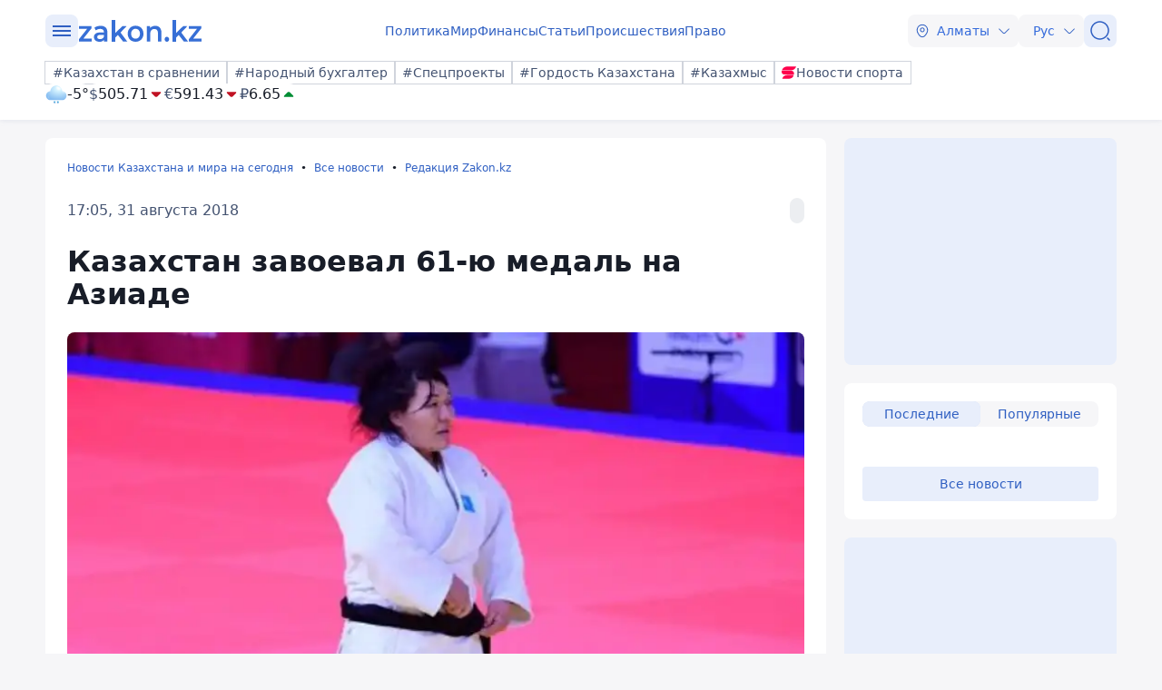

--- FILE ---
content_type: text/javascript
request_url: https://www.zakon.kz/js/fancybox/fancybox.umd.js?v=eaZ9kZhLeIpQWhfmXLFMqTgJSPZnHySVOAhf8FjxvEU
body_size: 44971
content:
!function (t, e) { "object" == typeof exports && "undefined" != typeof module ? e(exports) : "function" == typeof define && define.amd ? define(["exports"], e) : e((t = "undefined" != typeof globalThis ? globalThis : t || self).window = t.window || {}) }(this, (function (t) { "use strict"; const e = (t, e = 1e4) => (t = parseFloat(t + "") || 0, Math.round((t + Number.EPSILON) * e) / e), i = function (t) { if (!(t && t instanceof Element && t.offsetParent)) return !1; const e = t.scrollHeight > t.clientHeight, i = window.getComputedStyle(t).overflowY, n = -1 !== i.indexOf("hidden"), s = -1 !== i.indexOf("visible"); return e && !n && !s }, n = function (t, e = void 0) { return !(!t || t === document.body || e && t === e) && (i(t) ? t : n(t.parentElement, e)) }, s = function (t) { var e = (new DOMParser).parseFromString(t, "text/html").body; if (e.childElementCount > 1) { for (var i = document.createElement("div"); e.firstChild;)i.appendChild(e.firstChild); return i } return e.firstChild }, o = t => `${t || ""}`.split(" ").filter((t => !!t)), a = (t, e, i) => { t && o(e).forEach((e => { t.classList.toggle(e, i || !1) })) }; class r { constructor(t) { Object.defineProperty(this, "pageX", { enumerable: !0, configurable: !0, writable: !0, value: void 0 }), Object.defineProperty(this, "pageY", { enumerable: !0, configurable: !0, writable: !0, value: void 0 }), Object.defineProperty(this, "clientX", { enumerable: !0, configurable: !0, writable: !0, value: void 0 }), Object.defineProperty(this, "clientY", { enumerable: !0, configurable: !0, writable: !0, value: void 0 }), Object.defineProperty(this, "id", { enumerable: !0, configurable: !0, writable: !0, value: void 0 }), Object.defineProperty(this, "time", { enumerable: !0, configurable: !0, writable: !0, value: void 0 }), Object.defineProperty(this, "nativePointer", { enumerable: !0, configurable: !0, writable: !0, value: void 0 }), this.nativePointer = t, this.pageX = t.pageX, this.pageY = t.pageY, this.clientX = t.clientX, this.clientY = t.clientY, this.id = self.Touch && t instanceof Touch ? t.identifier : -1, this.time = Date.now() } } const l = { passive: !1 }; class c { constructor(t, { start: e = (() => !0), move: i = (() => { }), end: n = (() => { }) }) { Object.defineProperty(this, "element", { enumerable: !0, configurable: !0, writable: !0, value: void 0 }), Object.defineProperty(this, "startCallback", { enumerable: !0, configurable: !0, writable: !0, value: void 0 }), Object.defineProperty(this, "moveCallback", { enumerable: !0, configurable: !0, writable: !0, value: void 0 }), Object.defineProperty(this, "endCallback", { enumerable: !0, configurable: !0, writable: !0, value: void 0 }), Object.defineProperty(this, "currentPointers", { enumerable: !0, configurable: !0, writable: !0, value: [] }), Object.defineProperty(this, "startPointers", { enumerable: !0, configurable: !0, writable: !0, value: [] }), this.element = t, this.startCallback = e, this.moveCallback = i, this.endCallback = n; for (const t of ["onPointerStart", "onTouchStart", "onMove", "onTouchEnd", "onPointerEnd", "onWindowBlur"]) this[t] = this[t].bind(this); this.element.addEventListener("mousedown", this.onPointerStart, l), this.element.addEventListener("touchstart", this.onTouchStart, l), this.element.addEventListener("touchmove", this.onMove, l), this.element.addEventListener("touchend", this.onTouchEnd), this.element.addEventListener("touchcancel", this.onTouchEnd) } onPointerStart(t) { if (!t.buttons || 0 !== t.button) return; const e = new r(t); this.currentPointers.some((t => t.id === e.id)) || this.triggerPointerStart(e, t) && (window.addEventListener("mousemove", this.onMove), window.addEventListener("mouseup", this.onPointerEnd), window.addEventListener("blur", this.onWindowBlur)) } onTouchStart(t) { for (const e of Array.from(t.changedTouches || [])) this.triggerPointerStart(new r(e), t); window.addEventListener("blur", this.onWindowBlur) } onMove(t) { const e = this.currentPointers.slice(), i = "changedTouches" in t ? Array.from(t.changedTouches || []).map((t => new r(t))) : [new r(t)], n = []; for (const t of i) { const e = this.currentPointers.findIndex((e => e.id === t.id)); e < 0 || (n.push(t), this.currentPointers[e] = t) } n.length && this.moveCallback(t, this.currentPointers.slice(), e) } onPointerEnd(t) { t.buttons > 0 && 0 !== t.button || (this.triggerPointerEnd(t, new r(t)), window.removeEventListener("mousemove", this.onMove), window.removeEventListener("mouseup", this.onPointerEnd), window.removeEventListener("blur", this.onWindowBlur)) } onTouchEnd(t) { for (const e of Array.from(t.changedTouches || [])) this.triggerPointerEnd(t, new r(e)) } triggerPointerStart(t, e) { return !!this.startCallback(e, t, this.currentPointers.slice()) && (this.currentPointers.push(t), this.startPointers.push(t), !0) } triggerPointerEnd(t, e) { const i = this.currentPointers.findIndex((t => t.id === e.id)); i < 0 || (this.currentPointers.splice(i, 1), this.startPointers.splice(i, 1), this.endCallback(t, e, this.currentPointers.slice())) } onWindowBlur() { this.clear() } clear() { for (; this.currentPointers.length;) { const t = this.currentPointers[this.currentPointers.length - 1]; this.currentPointers.splice(this.currentPointers.length - 1, 1), this.startPointers.splice(this.currentPointers.length - 1, 1), this.endCallback(new Event("touchend", { bubbles: !0, cancelable: !0, clientX: t.clientX, clientY: t.clientY }), t, this.currentPointers.slice()) } } stop() { this.element.removeEventListener("mousedown", this.onPointerStart, l), this.element.removeEventListener("touchstart", this.onTouchStart, l), this.element.removeEventListener("touchmove", this.onMove, l), this.element.removeEventListener("touchend", this.onTouchEnd), this.element.removeEventListener("touchcancel", this.onTouchEnd), window.removeEventListener("mousemove", this.onMove), window.removeEventListener("mouseup", this.onPointerEnd), window.removeEventListener("blur", this.onWindowBlur) } } function h(t, e) { return e ? Math.sqrt(Math.pow(e.clientX - t.clientX, 2) + Math.pow(e.clientY - t.clientY, 2)) : 0 } function d(t, e) { return e ? { clientX: (t.clientX + e.clientX) / 2, clientY: (t.clientY + e.clientY) / 2 } : t } const u = t => "object" == typeof t && null !== t && t.constructor === Object && "[object Object]" === Object.prototype.toString.call(t), p = (t, ...e) => { const i = e.length; for (let n = 0; n < i; n++) { const i = e[n] || {}; Object.entries(i).forEach((([e, i]) => { const n = Array.isArray(i) ? [] : {}; t[e] || Object.assign(t, { [e]: n }), u(i) ? Object.assign(t[e], p(n, i)) : Array.isArray(i) ? Object.assign(t, { [e]: [...i] }) : Object.assign(t, { [e]: i }) })) } return t }, f = function (t, e) { return t.split(".").reduce(((t, e) => "object" == typeof t ? t[e] : void 0), e) }; class g { constructor(t = {}) { Object.defineProperty(this, "options", { enumerable: !0, configurable: !0, writable: !0, value: t }), Object.defineProperty(this, "events", { enumerable: !0, configurable: !0, writable: !0, value: new Map }), this.setOptions(t); for (const t of Object.getOwnPropertyNames(Object.getPrototypeOf(this))) t.startsWith("on") && "function" == typeof this[t] && (this[t] = this[t].bind(this)) } setOptions(t) { this.options = t ? p({}, this.constructor.defaults, t) : {}; for (const [t, e] of Object.entries(this.option("on") || {})) this.on(t, e) } option(t, ...e) { let i = f(t, this.options); return i && "function" == typeof i && (i = i.call(this, this, ...e)), i } optionFor(t, e, i, ...n) { let s = f(e, t); var o; "string" != typeof (o = s) || isNaN(o) || isNaN(parseFloat(o)) || (s = parseFloat(s)), "true" === s && (s = !0), "false" === s && (s = !1), s && "function" == typeof s && (s = s.call(this, this, t, ...n)); let a = f(e, this.options); return a && "function" == typeof a ? s = a.call(this, this, t, ...n, s) : void 0 === s && (s = a), void 0 === s ? i : s } cn(t) { const e = this.options.classes; return e && e[t] || "" } localize(t, e = []) { t = String(t).replace(/\{\{(\w+).?(\w+)?\}\}/g, ((t, e, i) => { let n = ""; return i ? n = this.option(`${e[0] + e.toLowerCase().substring(1)}.l10n.${i}`) : e && (n = this.option(`l10n.${e}`)), n || (n = t), n })); for (let i = 0; i < e.length; i++)t = t.split(e[i][0]).join(e[i][1]); return t = t.replace(/\{\{(.*?)\}\}/g, ((t, e) => e)) } on(t, e) { let i = []; "string" == typeof t ? i = t.split(" ") : Array.isArray(t) && (i = t), this.events || (this.events = new Map), i.forEach((t => { let i = this.events.get(t); i || (this.events.set(t, []), i = []), i.includes(e) || i.push(e), this.events.set(t, i) })) } off(t, e) { let i = []; "string" == typeof t ? i = t.split(" ") : Array.isArray(t) && (i = t), i.forEach((t => { const i = this.events.get(t); if (Array.isArray(i)) { const t = i.indexOf(e); t > -1 && i.splice(t, 1) } })) } emit(t, ...e) { [...this.events.get(t) || []].forEach((t => t(this, ...e))), "*" !== t && this.emit("*", t, ...e) } } Object.defineProperty(g, "version", { enumerable: !0, configurable: !0, writable: !0, value: "5.0.36" }), Object.defineProperty(g, "defaults", { enumerable: !0, configurable: !0, writable: !0, value: {} }); class m extends g { constructor(t = {}) { super(t), Object.defineProperty(this, "plugins", { enumerable: !0, configurable: !0, writable: !0, value: {} }) } attachPlugins(t = {}) { const e = new Map; for (const [i, n] of Object.entries(t)) { const t = this.option(i), s = this.plugins[i]; s || !1 === t ? s && !1 === t && (s.detach(), delete this.plugins[i]) : e.set(i, new n(this, t || {})) } for (const [t, i] of e) this.plugins[t] = i, i.attach() } detachPlugins(t) { t = t || Object.keys(this.plugins); for (const e of t) { const t = this.plugins[e]; t && t.detach(), delete this.plugins[e] } return this.emit("detachPlugins"), this } } var v; !function (t) { t[t.Init = 0] = "Init", t[t.Error = 1] = "Error", t[t.Ready = 2] = "Ready", t[t.Panning = 3] = "Panning", t[t.Mousemove = 4] = "Mousemove", t[t.Destroy = 5] = "Destroy" }(v || (v = {})); const b = ["a", "b", "c", "d", "e", "f"], y = { PANUP: "Move up", PANDOWN: "Move down", PANLEFT: "Move left", PANRIGHT: "Move right", ZOOMIN: "Zoom in", ZOOMOUT: "Zoom out", TOGGLEZOOM: "Toggle zoom level", TOGGLE1TO1: "Toggle zoom level", ITERATEZOOM: "Toggle zoom level", ROTATECCW: "Rotate counterclockwise", ROTATECW: "Rotate clockwise", FLIPX: "Flip horizontally", FLIPY: "Flip vertically", FITX: "Fit horizontally", FITY: "Fit vertically", RESET: "Reset", TOGGLEFS: "Toggle fullscreen" }, w = { content: null, width: "auto", height: "auto", panMode: "drag", touch: !0, dragMinThreshold: 3, lockAxis: !1, mouseMoveFactor: 1, mouseMoveFriction: .12, zoom: !0, pinchToZoom: !0, panOnlyZoomed: "auto", minScale: 1, maxScale: 2, friction: .25, dragFriction: .35, decelFriction: .05, click: "toggleZoom", dblClick: !1, wheel: "zoom", wheelLimit: 7, spinner: !0, bounds: "auto", infinite: !1, rubberband: !0, bounce: !0, maxVelocity: 75, transformParent: !1, classes: { content: "f-panzoom__content", isLoading: "is-loading", canZoomIn: "can-zoom_in", canZoomOut: "can-zoom_out", isDraggable: "is-draggable", isDragging: "is-dragging", inFullscreen: "in-fullscreen", htmlHasFullscreen: "with-panzoom-in-fullscreen" }, l10n: y }, x = '<circle cx="25" cy="25" r="20"></circle>', E = '<div class="f-spinner"><svg viewBox="0 0 50 50">' + x + x + "</svg></div>", S = t => t && null !== t && t instanceof Element && "nodeType" in t, P = (t, e) => { t && o(e).forEach((e => { t.classList.remove(e) })) }, C = (t, e) => { t && o(e).forEach((e => { t.classList.add(e) })) }, T = { a: 1, b: 0, c: 0, d: 1, e: 0, f: 0 }, M = 1e5, O = 1e4, A = "mousemove", L = "drag", z = "content", R = "auto"; let k = null, I = null; class D extends m { get fits() { return this.contentRect.width - this.contentRect.fitWidth < 1 && this.contentRect.height - this.contentRect.fitHeight < 1 } get isTouchDevice() { return null === I && (I = window.matchMedia("(hover: none)").matches), I } get isMobile() { return null === k && (k = /iPhone|iPad|iPod|Android/i.test(navigator.userAgent)), k } get panMode() { return this.options.panMode !== A || this.isTouchDevice ? L : A } get panOnlyZoomed() { const t = this.options.panOnlyZoomed; return t === R ? this.isTouchDevice : t } get isInfinite() { return this.option("infinite") } get angle() { return 180 * Math.atan2(this.current.b, this.current.a) / Math.PI || 0 } get targetAngle() { return 180 * Math.atan2(this.target.b, this.target.a) / Math.PI || 0 } get scale() { const { a: t, b: e } = this.current; return Math.sqrt(t * t + e * e) || 1 } get targetScale() { const { a: t, b: e } = this.target; return Math.sqrt(t * t + e * e) || 1 } get minScale() { return this.option("minScale") || 1 } get fullScale() { const { contentRect: t } = this; return t.fullWidth / t.fitWidth || 1 } get maxScale() { return this.fullScale * (this.option("maxScale") || 1) || 1 } get coverScale() { const { containerRect: t, contentRect: e } = this, i = Math.max(t.height / e.fitHeight, t.width / e.fitWidth) || 1; return Math.min(this.fullScale, i) } get isScaling() { return Math.abs(this.targetScale - this.scale) > 1e-5 && !this.isResting } get isContentLoading() { const t = this.content; return !!(t && t instanceof HTMLImageElement) && !t.complete } get isResting() { if (this.isBouncingX || this.isBouncingY) return !1; for (const t of b) { const e = "e" == t || "f" === t ? 1e-4 : 1e-5; if (Math.abs(this.target[t] - this.current[t]) > e) return !1 } return !(!this.ignoreBounds && !this.checkBounds().inBounds) } constructor(t, e = {}, i = {}) { var n; if (super(e), Object.defineProperty(this, "pointerTracker", { enumerable: !0, configurable: !0, writable: !0, value: null }), Object.defineProperty(this, "resizeObserver", { enumerable: !0, configurable: !0, writable: !0, value: null }), Object.defineProperty(this, "updateTimer", { enumerable: !0, configurable: !0, writable: !0, value: null }), Object.defineProperty(this, "clickTimer", { enumerable: !0, configurable: !0, writable: !0, value: null }), Object.defineProperty(this, "rAF", { enumerable: !0, configurable: !0, writable: !0, value: null }), Object.defineProperty(this, "isTicking", { enumerable: !0, configurable: !0, writable: !0, value: !1 }), Object.defineProperty(this, "ignoreBounds", { enumerable: !0, configurable: !0, writable: !0, value: !1 }), Object.defineProperty(this, "isBouncingX", { enumerable: !0, configurable: !0, writable: !0, value: !1 }), Object.defineProperty(this, "isBouncingY", { enumerable: !0, configurable: !0, writable: !0, value: !1 }), Object.defineProperty(this, "clicks", { enumerable: !0, configurable: !0, writable: !0, value: 0 }), Object.defineProperty(this, "trackingPoints", { enumerable: !0, configurable: !0, writable: !0, value: [] }), Object.defineProperty(this, "pwt", { enumerable: !0, configurable: !0, writable: !0, value: 0 }), Object.defineProperty(this, "cwd", { enumerable: !0, configurable: !0, writable: !0, value: 0 }), Object.defineProperty(this, "pmme", { enumerable: !0, configurable: !0, writable: !0, value: void 0 }), Object.defineProperty(this, "friction", { enumerable: !0, configurable: !0, writable: !0, value: 0 }), Object.defineProperty(this, "state", { enumerable: !0, configurable: !0, writable: !0, value: v.Init }), Object.defineProperty(this, "isDragging", { enumerable: !0, configurable: !0, writable: !0, value: !1 }), Object.defineProperty(this, "container", { enumerable: !0, configurable: !0, writable: !0, value: void 0 }), Object.defineProperty(this, "content", { enumerable: !0, configurable: !0, writable: !0, value: void 0 }), Object.defineProperty(this, "spinner", { enumerable: !0, configurable: !0, writable: !0, value: null }), Object.defineProperty(this, "containerRect", { enumerable: !0, configurable: !0, writable: !0, value: { width: 0, height: 0, innerWidth: 0, innerHeight: 0 } }), Object.defineProperty(this, "contentRect", { enumerable: !0, configurable: !0, writable: !0, value: { top: 0, right: 0, bottom: 0, left: 0, fullWidth: 0, fullHeight: 0, fitWidth: 0, fitHeight: 0, width: 0, height: 0 } }), Object.defineProperty(this, "dragStart", { enumerable: !0, configurable: !0, writable: !0, value: { x: 0, y: 0, top: 0, left: 0, time: 0 } }), Object.defineProperty(this, "dragOffset", { enumerable: !0, configurable: !0, writable: !0, value: { x: 0, y: 0, time: 0 } }), Object.defineProperty(this, "current", { enumerable: !0, configurable: !0, writable: !0, value: Object.assign({}, T) }), Object.defineProperty(this, "target", { enumerable: !0, configurable: !0, writable: !0, value: Object.assign({}, T) }), Object.defineProperty(this, "velocity", { enumerable: !0, configurable: !0, writable: !0, value: { a: 0, b: 0, c: 0, d: 0, e: 0, f: 0 } }), Object.defineProperty(this, "lockedAxis", { enumerable: !0, configurable: !0, writable: !0, value: !1 }), !t) throw new Error("Container Element Not Found"); this.container = t, this.initContent(), this.attachPlugins(Object.assign(Object.assign({}, D.Plugins), i)), this.emit("attachPlugins"), this.emit("init"); const o = this.content; if (o.addEventListener("load", this.onLoad), o.addEventListener("error", this.onError), this.isContentLoading) { if (this.option("spinner")) { t.classList.add(this.cn("isLoading")); const e = s(E); !t.contains(o) || o.parentElement instanceof HTMLPictureElement ? this.spinner = t.appendChild(e) : this.spinner = (null === (n = o.parentElement) || void 0 === n ? void 0 : n.insertBefore(e, o)) || null } this.emit("beforeLoad") } else queueMicrotask((() => { this.enable() })) } initContent() { const { container: t } = this, e = this.cn(z); let i = this.option(z) || t.querySelector(`.${e}`); if (i || (i = t.querySelector("img,picture") || t.firstElementChild, i && C(i, e)), i instanceof HTMLPictureElement && (i = i.querySelector("img")), !i) throw new Error("No content found"); this.content = i } onLoad() { const { spinner: t, container: e, state: i } = this; t && (t.remove(), this.spinner = null), this.option("spinner") && e.classList.remove(this.cn("isLoading")), this.emit("afterLoad"), i === v.Init ? this.enable() : this.updateMetrics() } onError() { this.state !== v.Destroy && (this.spinner && (this.spinner.remove(), this.spinner = null), this.stop(), this.detachEvents(), this.state = v.Error, this.emit("error")) } getNextScale(t) { const { fullScale: e, targetScale: i, coverScale: n, maxScale: s, minScale: o } = this; let a = o; switch (t) { case "toggleMax": a = i - o < .5 * (s - o) ? s : o; break; case "toggleCover": a = i - o < .5 * (n - o) ? n : o; break; case "toggleZoom": a = i - o < .5 * (e - o) ? e : o; break; case "iterateZoom": let t = [1, e, s].sort(((t, e) => t - e)), r = t.findIndex((t => t > i + 1e-5)); a = t[r] || 1 }return a } attachObserver() { var t; const e = () => { const { container: t, containerRect: e } = this; return Math.abs(e.width - t.getBoundingClientRect().width) > .1 || Math.abs(e.height - t.getBoundingClientRect().height) > .1 }; this.resizeObserver || void 0 === window.ResizeObserver || (this.resizeObserver = new ResizeObserver((() => { this.updateTimer || (e() ? (this.onResize(), this.isMobile && (this.updateTimer = setTimeout((() => { e() && this.onResize(), this.updateTimer = null }), 500))) : this.updateTimer && (clearTimeout(this.updateTimer), this.updateTimer = null)) }))), null === (t = this.resizeObserver) || void 0 === t || t.observe(this.container) } detachObserver() { var t; null === (t = this.resizeObserver) || void 0 === t || t.disconnect() } attachEvents() { const { container: t } = this; t.addEventListener("click", this.onClick, { passive: !1, capture: !1 }), t.addEventListener("wheel", this.onWheel, { passive: !1 }), this.pointerTracker = new c(t, { start: this.onPointerDown, move: this.onPointerMove, end: this.onPointerUp }), document.addEventListener(A, this.onMouseMove) } detachEvents() { var t; const { container: e } = this; e.removeEventListener("click", this.onClick, { passive: !1, capture: !1 }), e.removeEventListener("wheel", this.onWheel, { passive: !1 }), null === (t = this.pointerTracker) || void 0 === t || t.stop(), this.pointerTracker = null, document.removeEventListener(A, this.onMouseMove), document.removeEventListener("keydown", this.onKeydown, !0), this.clickTimer && (clearTimeout(this.clickTimer), this.clickTimer = null), this.updateTimer && (clearTimeout(this.updateTimer), this.updateTimer = null) } animate() { this.setTargetForce(); const t = this.friction, e = this.option("maxVelocity"); for (const i of b) t ? (this.velocity[i] *= 1 - t, e && !this.isScaling && (this.velocity[i] = Math.max(Math.min(this.velocity[i], e), -1 * e)), this.current[i] += this.velocity[i]) : this.current[i] = this.target[i]; this.setTransform(), this.setEdgeForce(), !this.isResting || this.isDragging ? this.rAF = requestAnimationFrame((() => this.animate())) : this.stop("current") } setTargetForce() { for (const t of b) "e" === t && this.isBouncingX || "f" === t && this.isBouncingY || (this.velocity[t] = (1 / (1 - this.friction) - 1) * (this.target[t] - this.current[t])) } checkBounds(t = 0, e = 0) { const { current: i } = this, n = i.e + t, s = i.f + e, o = this.getBounds(), { x: a, y: r } = o, l = a.min, c = a.max, h = r.min, d = r.max; let u = 0, p = 0; return l !== 1 / 0 && n < l ? u = l - n : c !== 1 / 0 && n > c && (u = c - n), h !== 1 / 0 && s < h ? p = h - s : d !== 1 / 0 && s > d && (p = d - s), Math.abs(u) < 1e-4 && (u = 0), Math.abs(p) < 1e-4 && (p = 0), Object.assign(Object.assign({}, o), { xDiff: u, yDiff: p, inBounds: !u && !p }) } clampTargetBounds() { const { target: t } = this, { x: e, y: i } = this.getBounds(); e.min !== 1 / 0 && (t.e = Math.max(t.e, e.min)), e.max !== 1 / 0 && (t.e = Math.min(t.e, e.max)), i.min !== 1 / 0 && (t.f = Math.max(t.f, i.min)), i.max !== 1 / 0 && (t.f = Math.min(t.f, i.max)) } calculateContentDim(t = this.current) { const { content: e, contentRect: i } = this, { fitWidth: n, fitHeight: s, fullWidth: o, fullHeight: a } = i; let r = o, l = a; if (this.option("zoom") || 0 !== this.angle) { const i = !(e instanceof HTMLImageElement) && ("none" === window.getComputedStyle(e).maxWidth || "none" === window.getComputedStyle(e).maxHeight), c = i ? o : n, h = i ? a : s, d = this.getMatrix(t), u = new DOMPoint(0, 0).matrixTransform(d), p = new DOMPoint(0 + c, 0).matrixTransform(d), f = new DOMPoint(0 + c, 0 + h).matrixTransform(d), g = new DOMPoint(0, 0 + h).matrixTransform(d), m = Math.abs(f.x - u.x), v = Math.abs(f.y - u.y), b = Math.abs(g.x - p.x), y = Math.abs(g.y - p.y); r = Math.max(m, b), l = Math.max(v, y) } return { contentWidth: r, contentHeight: l } } setEdgeForce() { if (this.ignoreBounds || this.isDragging || this.panMode === A || this.targetScale < this.scale) return this.isBouncingX = !1, void (this.isBouncingY = !1); const { target: t } = this, { x: e, y: i, xDiff: n, yDiff: s } = this.checkBounds(); const o = this.option("maxVelocity"); let a = this.velocity.e, r = this.velocity.f; 0 !== n ? (this.isBouncingX = !0, n * a <= 0 ? a += .14 * n : (a = .14 * n, e.min !== 1 / 0 && (this.target.e = Math.max(t.e, e.min)), e.max !== 1 / 0 && (this.target.e = Math.min(t.e, e.max))), o && (a = Math.max(Math.min(a, o), -1 * o))) : this.isBouncingX = !1, 0 !== s ? (this.isBouncingY = !0, s * r <= 0 ? r += .14 * s : (r = .14 * s, i.min !== 1 / 0 && (this.target.f = Math.max(t.f, i.min)), i.max !== 1 / 0 && (this.target.f = Math.min(t.f, i.max))), o && (r = Math.max(Math.min(r, o), -1 * o))) : this.isBouncingY = !1, this.isBouncingX && (this.velocity.e = a), this.isBouncingY && (this.velocity.f = r) } enable() { const { content: t } = this, e = new DOMMatrixReadOnly(window.getComputedStyle(t).transform); for (const t of b) this.current[t] = this.target[t] = e[t]; this.updateMetrics(), this.attachObserver(), this.attachEvents(), this.state = v.Ready, this.emit("ready") } onClick(t) { var e; "click" === t.type && 0 === t.detail && (this.dragOffset.x = 0, this.dragOffset.y = 0), this.isDragging && (null === (e = this.pointerTracker) || void 0 === e || e.clear(), this.trackingPoints = [], this.startDecelAnim()); const i = t.target; if (!i || t.defaultPrevented) return; if (i.hasAttribute("disabled")) return t.preventDefault(), void t.stopPropagation(); if ((() => { const t = window.getSelection(); return t && "Range" === t.type })() && !i.closest("button")) return; const n = i.closest("[data-panzoom-action]"), s = i.closest("[data-panzoom-change]"), o = n || s, a = o && S(o) ? o.dataset : null; if (a) { const e = a.panzoomChange, i = a.panzoomAction; if ((e || i) && t.preventDefault(), e) { let t = {}; try { t = JSON.parse(e) } catch (t) { console && console.warn("The given data was not valid JSON") } return void this.applyChange(t) } if (i) return void (this[i] && this[i]()) } if (Math.abs(this.dragOffset.x) > 3 || Math.abs(this.dragOffset.y) > 3) return t.preventDefault(), void t.stopPropagation(); if (i.closest("[data-fancybox]")) return; const r = this.content.getBoundingClientRect(), l = this.dragStart; if (l.time && !this.canZoomOut() && (Math.abs(r.x - l.x) > 2 || Math.abs(r.y - l.y) > 2)) return; this.dragStart.time = 0; const c = e => { this.option("zoom", t) && e && "string" == typeof e && /(iterateZoom)|(toggle(Zoom|Full|Cover|Max)|(zoomTo(Fit|Cover|Max)))/.test(e) && "function" == typeof this[e] && (t.preventDefault(), this[e]({ event: t })) }, h = this.option("click", t), d = this.option("dblClick", t); d ? (this.clicks++, 1 == this.clicks && (this.clickTimer = setTimeout((() => { 1 === this.clicks ? (this.emit("click", t), !t.defaultPrevented && h && c(h)) : (this.emit("dblClick", t), t.defaultPrevented || c(d)), this.clicks = 0, this.clickTimer = null }), 350))) : (this.emit("click", t), !t.defaultPrevented && h && c(h)) } addTrackingPoint(t) { const e = this.trackingPoints.filter((t => t.time > Date.now() - 100)); e.push(t), this.trackingPoints = e } onPointerDown(t, e, i) { var n; if (!1 === this.option("touch", t)) return !1; this.pwt = 0, this.dragOffset = { x: 0, y: 0, time: 0 }, this.trackingPoints = []; const s = this.content.getBoundingClientRect(); if (this.dragStart = { x: s.x, y: s.y, top: s.top, left: s.left, time: Date.now() }, this.clickTimer) return !1; if (this.panMode === A && this.targetScale > 1) return t.preventDefault(), t.stopPropagation(), !1; const o = t.composedPath()[0]; if (!i.length) { if (["TEXTAREA", "OPTION", "INPUT", "SELECT", "VIDEO", "IFRAME"].includes(o.nodeName) || o.closest("[contenteditable],[data-selectable],[data-draggable],[data-clickable],[data-panzoom-change],[data-panzoom-action]")) return !1; null === (n = window.getSelection()) || void 0 === n || n.removeAllRanges() } if ("mousedown" === t.type) ["A", "BUTTON"].includes(o.nodeName) || t.preventDefault(); else if (Math.abs(this.velocity.a) > .3) return !1; return this.target.e = this.current.e, this.target.f = this.current.f, this.stop(), this.isDragging || (this.isDragging = !0, this.addTrackingPoint(e), this.emit("touchStart", t)), !0 } onPointerMove(t, i, s) { if (!1 === this.option("touch", t)) return; if (!this.isDragging) return; if (i.length < 2 && this.panOnlyZoomed && e(this.targetScale) <= e(this.minScale)) return; if (this.emit("touchMove", t), t.defaultPrevented) return; this.addTrackingPoint(i[0]); const { content: o } = this, a = d(s[0], s[1]), r = d(i[0], i[1]); let l = 0, c = 0; if (i.length > 1) { const t = o.getBoundingClientRect(); l = a.clientX - t.left - .5 * t.width, c = a.clientY - t.top - .5 * t.height } const u = h(s[0], s[1]), p = h(i[0], i[1]); let f = u ? p / u : 1, g = r.clientX - a.clientX, m = r.clientY - a.clientY; this.dragOffset.x += g, this.dragOffset.y += m, this.dragOffset.time = Date.now() - this.dragStart.time; let v = e(this.targetScale) === e(this.minScale) && this.option("lockAxis"); if (v && !this.lockedAxis) if ("xy" === v || "y" === v || "touchmove" === t.type) { if (Math.abs(this.dragOffset.x) < 6 && Math.abs(this.dragOffset.y) < 6) return void t.preventDefault(); const e = Math.abs(180 * Math.atan2(this.dragOffset.y, this.dragOffset.x) / Math.PI); this.lockedAxis = e > 45 && e < 135 ? "y" : "x", this.dragOffset.x = 0, this.dragOffset.y = 0, g = 0, m = 0 } else this.lockedAxis = v; if (n(t.target, this.content) && (v = "x", this.dragOffset.y = 0), v && "xy" !== v && this.lockedAxis !== v && e(this.targetScale) === e(this.minScale)) return; t.cancelable && t.preventDefault(), this.container.classList.add(this.cn("isDragging")); const b = this.checkBounds(g, m); this.option("rubberband") ? ("x" !== this.isInfinite && (b.xDiff > 0 && g < 0 || b.xDiff < 0 && g > 0) && (g *= Math.max(0, .5 - Math.abs(.75 / this.contentRect.fitWidth * b.xDiff))), "y" !== this.isInfinite && (b.yDiff > 0 && m < 0 || b.yDiff < 0 && m > 0) && (m *= Math.max(0, .5 - Math.abs(.75 / this.contentRect.fitHeight * b.yDiff)))) : (b.xDiff && (g = 0), b.yDiff && (m = 0)); const y = this.targetScale, w = this.minScale, x = this.maxScale; y < .5 * w && (f = Math.max(f, w)), y > 1.5 * x && (f = Math.min(f, x)), "y" === this.lockedAxis && e(y) === e(w) && (g = 0), "x" === this.lockedAxis && e(y) === e(w) && (m = 0), this.applyChange({ originX: l, originY: c, panX: g, panY: m, scale: f, friction: this.option("dragFriction"), ignoreBounds: !0 }) } onPointerUp(t, e, i) { if (i.length) return this.dragOffset.x = 0, this.dragOffset.y = 0, void (this.trackingPoints = []); this.container.classList.remove(this.cn("isDragging")), this.isDragging && (this.addTrackingPoint(e), this.panOnlyZoomed && this.contentRect.width - this.contentRect.fitWidth < 1 && this.contentRect.height - this.contentRect.fitHeight < 1 && (this.trackingPoints = []), n(t.target, this.content) && "y" === this.lockedAxis && (this.trackingPoints = []), this.emit("touchEnd", t), this.isDragging = !1, this.lockedAxis = !1, this.state !== v.Destroy && (t.defaultPrevented || this.startDecelAnim())) } startDecelAnim() { var t; const i = this.isScaling; this.rAF && (cancelAnimationFrame(this.rAF), this.rAF = null), this.isBouncingX = !1, this.isBouncingY = !1; for (const t of b) this.velocity[t] = 0; this.target.e = this.current.e, this.target.f = this.current.f, P(this.container, "is-scaling"), P(this.container, "is-animating"), this.isTicking = !1; const { trackingPoints: n } = this, s = n[0], o = n[n.length - 1]; let a = 0, r = 0, l = 0; o && s && (a = o.clientX - s.clientX, r = o.clientY - s.clientY, l = o.time - s.time); const c = (null === (t = window.visualViewport) || void 0 === t ? void 0 : t.scale) || 1; 1 !== c && (a *= c, r *= c); let h = 0, d = 0, u = 0, p = 0, f = this.option("decelFriction"); const g = this.targetScale; if (l > 0) { u = Math.abs(a) > 3 ? a / (l / 30) : 0, p = Math.abs(r) > 3 ? r / (l / 30) : 0; const t = this.option("maxVelocity"); t && (u = Math.max(Math.min(u, t), -1 * t), p = Math.max(Math.min(p, t), -1 * t)) } u && (h = u / (1 / (1 - f) - 1)), p && (d = p / (1 / (1 - f) - 1)), ("y" === this.option("lockAxis") || "xy" === this.option("lockAxis") && "y" === this.lockedAxis && e(g) === this.minScale) && (h = u = 0), ("x" === this.option("lockAxis") || "xy" === this.option("lockAxis") && "x" === this.lockedAxis && e(g) === this.minScale) && (d = p = 0); const m = this.dragOffset.x, v = this.dragOffset.y, y = this.option("dragMinThreshold") || 0; Math.abs(m) < y && Math.abs(v) < y && (h = d = 0, u = p = 0), (this.option("zoom") && (g < this.minScale - 1e-5 || g > this.maxScale + 1e-5) || i && !h && !d) && (f = .35), this.applyChange({ panX: h, panY: d, friction: f }), this.emit("decel", u, p, m, v) } onWheel(t) { var e = [-t.deltaX || 0, -t.deltaY || 0, -t.detail || 0].reduce((function (t, e) { return Math.abs(e) > Math.abs(t) ? e : t })); const i = Math.max(-1, Math.min(1, e)); if (this.emit("wheel", t, i), this.panMode === A) return; if (t.defaultPrevented) return; const n = this.option("wheel"); "pan" === n ? (t.preventDefault(), this.panOnlyZoomed && !this.canZoomOut() || this.applyChange({ panX: 2 * -t.deltaX, panY: 2 * -t.deltaY, bounce: !1 })) : "zoom" === n && !1 !== this.option("zoom") && this.zoomWithWheel(t) } onMouseMove(t) { this.panWithMouse(t) } onKeydown(t) { "Escape" === t.key && this.toggleFS() } onResize() { this.updateMetrics(), this.checkBounds().inBounds || this.requestTick() } setTransform() { this.emit("beforeTransform"); const { current: t, target: i, content: n, contentRect: s } = this, o = Object.assign({}, T); for (const n of b) { const s = "e" == n || "f" === n ? O : M; o[n] = e(t[n], s), Math.abs(i[n] - t[n]) < ("e" == n || "f" === n ? .51 : .001) && (t[n] = i[n]) } let { a: a, b: r, c: l, d: c, e: h, f: d } = o, u = `matrix(${a}, ${r}, ${l}, ${c}, ${h}, ${d})`, p = n.parentElement instanceof HTMLPictureElement ? n.parentElement : n; if (this.option("transformParent") && (p = p.parentElement || p), p.style.transform === u) return; p.style.transform = u; const { contentWidth: f, contentHeight: g } = this.calculateContentDim(); s.width = f, s.height = g, this.emit("afterTransform") } updateMetrics(t = !1) { var i; if (!this || this.state === v.Destroy) return; if (this.isContentLoading) return; const n = Math.max(1, (null === (i = window.visualViewport) || void 0 === i ? void 0 : i.scale) || 1), { container: s, content: o } = this, a = o instanceof HTMLImageElement, r = s.getBoundingClientRect(), l = getComputedStyle(this.container); let c = r.width * n, h = r.height * n; const d = parseFloat(l.paddingTop) + parseFloat(l.paddingBottom), u = c - (parseFloat(l.paddingLeft) + parseFloat(l.paddingRight)), p = h - d; this.containerRect = { width: c, height: h, innerWidth: u, innerHeight: p }; const f = parseFloat(o.dataset.width || "") || (t => { let e = 0; return e = t instanceof HTMLImageElement ? t.naturalWidth : t instanceof SVGElement ? t.width.baseVal.value : Math.max(t.offsetWidth, t.scrollWidth), e || 0 })(o), g = parseFloat(o.dataset.height || "") || (t => { let e = 0; return e = t instanceof HTMLImageElement ? t.naturalHeight : t instanceof SVGElement ? t.height.baseVal.value : Math.max(t.offsetHeight, t.scrollHeight), e || 0 })(o); let m = this.option("width", f) || R, b = this.option("height", g) || R; const y = m === R, w = b === R; "number" != typeof m && (m = f), "number" != typeof b && (b = g), y && (m = f * (b / g)), w && (b = g / (f / m)); let x = o.parentElement instanceof HTMLPictureElement ? o.parentElement : o; this.option("transformParent") && (x = x.parentElement || x); const E = x.getAttribute("style") || ""; x.style.setProperty("transform", "none", "important"), a && (x.style.width = "", x.style.height = ""), x.offsetHeight; const S = o.getBoundingClientRect(); let P = S.width * n, C = S.height * n, T = P, M = C; P = Math.min(P, m), C = Math.min(C, b), a ? ({ width: P, height: C } = ((t, e, i, n) => { const s = i / t, o = n / e, a = Math.min(s, o); return { width: t *= a, height: e *= a } })(m, b, P, C)) : (P = Math.min(P, m), C = Math.min(C, b)); let O = .5 * (M - C), A = .5 * (T - P); this.contentRect = Object.assign(Object.assign({}, this.contentRect), { top: S.top - r.top + O, bottom: r.bottom - S.bottom + O, left: S.left - r.left + A, right: r.right - S.right + A, fitWidth: P, fitHeight: C, width: P, height: C, fullWidth: m, fullHeight: b }), x.style.cssText = E, a && (x.style.width = `${P}px`, x.style.height = `${C}px`), this.setTransform(), !0 !== t && this.emit("refresh"), this.ignoreBounds || (e(this.targetScale) < e(this.minScale) ? this.zoomTo(this.minScale, { friction: 0 }) : this.targetScale > this.maxScale ? this.zoomTo(this.maxScale, { friction: 0 }) : this.state === v.Init || this.checkBounds().inBounds || this.requestTick()), this.updateControls() } calculateBounds() { const { contentWidth: t, contentHeight: i } = this.calculateContentDim(this.target), { targetScale: n, lockedAxis: s } = this, { fitWidth: o, fitHeight: a } = this.contentRect; let r = 0, l = 0, c = 0, h = 0; const d = this.option("infinite"); if (!0 === d || s && d === s) r = -1 / 0, c = 1 / 0, l = -1 / 0, h = 1 / 0; else { let { containerRect: s, contentRect: d } = this, u = e(o * n, O), p = e(a * n, O), { innerWidth: f, innerHeight: g } = s; if (s.width === u && (f = s.width), s.width === p && (g = s.height), t > f) { c = .5 * (t - f), r = -1 * c; let e = .5 * (d.right - d.left); r += e, c += e } if (o > f && t < f && (r -= .5 * (o - f), c -= .5 * (o - f)), i > g) { h = .5 * (i - g), l = -1 * h; let t = .5 * (d.bottom - d.top); l += t, h += t } a > g && i < g && (r -= .5 * (a - g), c -= .5 * (a - g)) } return { x: { min: r, max: c }, y: { min: l, max: h } } } getBounds() { const t = this.option("bounds"); return t !== R ? t : this.calculateBounds() } updateControls() { const t = this, i = t.container, { panMode: n, contentRect: s, targetScale: o, minScale: r } = t; let l = r, c = t.option("click") || !1; c && (l = t.getNextScale(c)); let h = t.canZoomIn(), d = t.canZoomOut(), u = n === L && !!this.option("touch"), p = d && u; if (u && (e(o) < e(r) && !this.panOnlyZoomed && (p = !0), (e(s.width, 1) > e(s.fitWidth, 1) || e(s.height, 1) > e(s.fitHeight, 1)) && (p = !0)), e(s.width * o, 1) < e(s.fitWidth, 1) && (p = !1), n === A && (p = !1), a(i, this.cn("isDraggable"), p), !this.option("zoom")) return; let f = h && e(l) > e(o), g = !f && !p && d && e(l) < e(o); a(i, this.cn("canZoomIn"), f), a(i, this.cn("canZoomOut"), g); for (const t of i.querySelectorAll("[data-panzoom-action]")) { let e = !1, i = !1; switch (t.dataset.panzoomAction) { case "zoomIn": h ? e = !0 : i = !0; break; case "zoomOut": d ? e = !0 : i = !0; break; case "toggleZoom": case "iterateZoom": h || d ? e = !0 : i = !0; const n = t.querySelector("g"); n && (n.style.display = h ? "" : "none") }e ? (t.removeAttribute("disabled"), t.removeAttribute("tabindex")) : i && (t.setAttribute("disabled", ""), t.setAttribute("tabindex", "-1")) } } panTo({ x: t = this.target.e, y: e = this.target.f, scale: i = this.targetScale, friction: n = this.option("friction"), angle: s = 0, originX: o = 0, originY: a = 0, flipX: r = !1, flipY: l = !1, ignoreBounds: c = !1 }) { this.state !== v.Destroy && this.applyChange({ panX: t - this.target.e, panY: e - this.target.f, scale: i / this.targetScale, angle: s, originX: o, originY: a, friction: n, flipX: r, flipY: l, ignoreBounds: c }) } applyChange({ panX: t = 0, panY: i = 0, scale: n = 1, angle: s = 0, originX: o = -this.current.e, originY: a = -this.current.f, friction: r = this.option("friction"), flipX: l = !1, flipY: c = !1, ignoreBounds: h = !1, bounce: d = this.option("bounce") }) { const u = this.state; if (u === v.Destroy) return; this.rAF && (cancelAnimationFrame(this.rAF), this.rAF = null), this.friction = r || 0, this.ignoreBounds = h; const { current: p } = this, f = p.e, g = p.f, m = this.getMatrix(this.target); let y = (new DOMMatrix).translate(f, g).translate(o, a).translate(t, i); if (this.option("zoom")) { if (!h) { const t = this.targetScale, e = this.minScale, i = this.maxScale; t * n < e && (n = e / t), t * n > i && (n = i / t) } y = y.scale(n) } y = y.translate(-o, -a).translate(-f, -g).multiply(m), s && (y = y.rotate(s)), l && (y = y.scale(-1, 1)), c && (y = y.scale(1, -1)); for (const t of b) "e" !== t && "f" !== t && (y[t] > this.minScale + 1e-5 || y[t] < this.minScale - 1e-5) ? this.target[t] = y[t] : this.target[t] = e(y[t], O); (this.targetScale < this.scale || Math.abs(n - 1) > .1 || this.panMode === A || !1 === d) && !h && this.clampTargetBounds(), u === v.Init ? this.animate() : this.isResting || (this.state = v.Panning, this.requestTick()) } stop(t = !1) { if (this.state === v.Init || this.state === v.Destroy) return; const e = this.isTicking; this.rAF && (cancelAnimationFrame(this.rAF), this.rAF = null), this.isBouncingX = !1, this.isBouncingY = !1; for (const e of b) this.velocity[e] = 0, "current" === t ? this.current[e] = this.target[e] : "target" === t && (this.target[e] = this.current[e]); this.setTransform(), P(this.container, "is-scaling"), P(this.container, "is-animating"), this.isTicking = !1, this.state = v.Ready, e && (this.emit("endAnimation"), this.updateControls()) } requestTick() { this.isTicking || (this.emit("startAnimation"), this.updateControls(), C(this.container, "is-animating"), this.isScaling && C(this.container, "is-scaling")), this.isTicking = !0, this.rAF || (this.rAF = requestAnimationFrame((() => this.animate()))) } panWithMouse(t, i = this.option("mouseMoveFriction")) { if (this.pmme = t, this.panMode !== A || !t) return; if (e(this.targetScale) <= e(this.minScale)) return; this.emit("mouseMove", t); const { container: n, containerRect: s, contentRect: o } = this, a = s.width, r = s.height, l = n.getBoundingClientRect(), c = (t.clientX || 0) - l.left, h = (t.clientY || 0) - l.top; let { contentWidth: d, contentHeight: u } = this.calculateContentDim(this.target); const p = this.option("mouseMoveFactor"); p > 1 && (d !== a && (d *= p), u !== r && (u *= p)); let f = .5 * (d - a) - c / a * 100 / 100 * (d - a); f += .5 * (o.right - o.left); let g = .5 * (u - r) - h / r * 100 / 100 * (u - r); g += .5 * (o.bottom - o.top), this.applyChange({ panX: f - this.target.e, panY: g - this.target.f, friction: i }) } zoomWithWheel(t) { if (this.state === v.Destroy || this.state === v.Init) return; const i = Date.now(); if (i - this.pwt < 45) return void t.preventDefault(); this.pwt = i; var n = [-t.deltaX || 0, -t.deltaY || 0, -t.detail || 0].reduce((function (t, e) { return Math.abs(e) > Math.abs(t) ? e : t })); const s = Math.max(-1, Math.min(1, n)), { targetScale: o, maxScale: a, minScale: r } = this; let l = o * (100 + 45 * s) / 100; e(l) < e(r) && e(o) <= e(r) ? (this.cwd += Math.abs(s), l = r) : e(l) > e(a) && e(o) >= e(a) ? (this.cwd += Math.abs(s), l = a) : (this.cwd = 0, l = Math.max(Math.min(l, a), r)), this.cwd > this.option("wheelLimit") || (t.preventDefault(), e(l) !== e(o) && this.zoomTo(l, { event: t })) } canZoomIn() { return this.option("zoom") && (e(this.contentRect.width, 1) < e(this.contentRect.fitWidth, 1) || e(this.targetScale) < e(this.maxScale)) } canZoomOut() { return this.option("zoom") && e(this.targetScale) > e(this.minScale) } zoomIn(t = 1.25, e) { this.zoomTo(this.targetScale * t, e) } zoomOut(t = .8, e) { this.zoomTo(this.targetScale * t, e) } zoomToFit(t) { this.zoomTo("fit", t) } zoomToCover(t) { this.zoomTo("cover", t) } zoomToFull(t) { this.zoomTo("full", t) } zoomToMax(t) { this.zoomTo("max", t) } toggleZoom(t) { this.zoomTo(this.getNextScale("toggleZoom"), t) } toggleMax(t) { this.zoomTo(this.getNextScale("toggleMax"), t) } toggleCover(t) { this.zoomTo(this.getNextScale("toggleCover"), t) } iterateZoom(t) { this.zoomTo("next", t) } zoomTo(t = 1, { friction: e = R, originX: i = R, originY: n = R, event: s } = {}) { if (this.isContentLoading || this.state === v.Destroy) return; const { targetScale: o, fullScale: a, maxScale: r, coverScale: l } = this; if (this.stop(), this.panMode === A && (s = this.pmme || s), s || i === R || n === R) { const t = this.content.getBoundingClientRect(), e = this.container.getBoundingClientRect(), o = s ? s.clientX : e.left + .5 * e.width, a = s ? s.clientY : e.top + .5 * e.height; i = o - t.left - .5 * t.width, n = a - t.top - .5 * t.height } let c = 1; "number" == typeof t ? c = t : "full" === t ? c = a : "cover" === t ? c = l : "max" === t ? c = r : "fit" === t ? c = 1 : "next" === t && (c = this.getNextScale("iterateZoom")), c = c / o || 1, e = e === R ? c > 1 ? .15 : .25 : e, this.applyChange({ scale: c, originX: i, originY: n, friction: e }), s && this.panMode === A && this.panWithMouse(s, e) } rotateCCW() { this.applyChange({ angle: -90 }) } rotateCW() { this.applyChange({ angle: 90 }) } flipX() { this.applyChange({ flipX: !0 }) } flipY() { this.applyChange({ flipY: !0 }) } fitX() { this.stop("target"); const { containerRect: t, contentRect: e, target: i } = this; this.applyChange({ panX: .5 * t.width - (e.left + .5 * e.fitWidth) - i.e, panY: .5 * t.height - (e.top + .5 * e.fitHeight) - i.f, scale: t.width / e.fitWidth / this.targetScale, originX: 0, originY: 0, ignoreBounds: !0 }) } fitY() { this.stop("target"); const { containerRect: t, contentRect: e, target: i } = this; this.applyChange({ panX: .5 * t.width - (e.left + .5 * e.fitWidth) - i.e, panY: .5 * t.innerHeight - (e.top + .5 * e.fitHeight) - i.f, scale: t.height / e.fitHeight / this.targetScale, originX: 0, originY: 0, ignoreBounds: !0 }) } toggleFS() { const { container: t } = this, e = this.cn("inFullscreen"), i = this.cn("htmlHasFullscreen"); t.classList.toggle(e); const n = t.classList.contains(e); n ? (document.documentElement.classList.add(i), document.addEventListener("keydown", this.onKeydown, !0)) : (document.documentElement.classList.remove(i), document.removeEventListener("keydown", this.onKeydown, !0)), this.updateMetrics(), this.emit(n ? "enterFS" : "exitFS") } getMatrix(t = this.current) { const { a: e, b: i, c: n, d: s, e: o, f: a } = t; return new DOMMatrix([e, i, n, s, o, a]) } reset(t) { if (this.state !== v.Init && this.state !== v.Destroy) { this.stop("current"); for (const t of b) this.target[t] = T[t]; this.target.a = this.minScale, this.target.d = this.minScale, this.clampTargetBounds(), this.isResting || (this.friction = void 0 === t ? this.option("friction") : t, this.state = v.Panning, this.requestTick()) } } destroy() { this.stop(), this.state = v.Destroy, this.detachEvents(), this.detachObserver(); const { container: t, content: e } = this, i = this.option("classes") || {}; for (const e of Object.values(i)) t.classList.remove(e + ""); e && (e.removeEventListener("load", this.onLoad), e.removeEventListener("error", this.onError)), this.detachPlugins() } } Object.defineProperty(D, "defaults", { enumerable: !0, configurable: !0, writable: !0, value: w }), Object.defineProperty(D, "Plugins", { enumerable: !0, configurable: !0, writable: !0, value: {} }); const F = function (t, e) { let i = !0; return (...n) => { i && (i = !1, t(...n), setTimeout((() => { i = !0 }), e)) } }, j = (t, e) => { let i = []; return t.childNodes.forEach((t => { t.nodeType !== Node.ELEMENT_NODE || e && !t.matches(e) || i.push(t) })), i }, B = { viewport: null, track: null, enabled: !0, slides: [], axis: "x", transition: "fade", preload: 1, slidesPerPage: "auto", initialPage: 0, friction: .12, Panzoom: { decelFriction: .12 }, center: !0, infinite: !0, fill: !0, dragFree: !1, adaptiveHeight: !1, direction: "ltr", classes: { container: "f-carousel", viewport: "f-carousel__viewport", track: "f-carousel__track", slide: "f-carousel__slide", isLTR: "is-ltr", isRTL: "is-rtl", isHorizontal: "is-horizontal", isVertical: "is-vertical", inTransition: "in-transition", isSelected: "is-selected" }, l10n: { NEXT: "Next slide", PREV: "Previous slide", GOTO: "Go to slide #%d" } }; var H; !function (t) { t[t.Init = 0] = "Init", t[t.Ready = 1] = "Ready", t[t.Destroy = 2] = "Destroy" }(H || (H = {})); const N = t => { if ("string" == typeof t || t instanceof HTMLElement) t = { html: t }; else { const e = t.thumb; void 0 !== e && ("string" == typeof e && (t.thumbSrc = e), e instanceof HTMLImageElement && (t.thumbEl = e, t.thumbElSrc = e.src, t.thumbSrc = e.src), delete t.thumb) } return Object.assign({ html: "", el: null, isDom: !1, class: "", customClass: "", index: -1, dim: 0, gap: 0, pos: 0, transition: !1 }, t) }, _ = (t = {}) => Object.assign({ index: -1, slides: [], dim: 0, pos: -1 }, t); class $ extends g { constructor(t, e) { super(e), Object.defineProperty(this, "instance", { enumerable: !0, configurable: !0, writable: !0, value: t }) } attach() { } detach() { } } const W = { classes: { list: "f-carousel__dots", isDynamic: "is-dynamic", hasDots: "has-dots", dot: "f-carousel__dot", isBeforePrev: "is-before-prev", isPrev: "is-prev", isCurrent: "is-current", isNext: "is-next", isAfterNext: "is-after-next" }, dotTpl: '<button type="button" data-carousel-page="%i" aria-label="{{GOTO}}"><span class="f-carousel__dot" aria-hidden="true"></span></button>', dynamicFrom: 11, maxCount: 1 / 0, minCount: 2 }; class X extends $ { constructor() { super(...arguments), Object.defineProperty(this, "isDynamic", { enumerable: !0, configurable: !0, writable: !0, value: !1 }), Object.defineProperty(this, "list", { enumerable: !0, configurable: !0, writable: !0, value: null }) } onRefresh() { this.refresh() } build() { let t = this.list; if (!t) { t = document.createElement("ul"), C(t, this.cn("list")), t.setAttribute("role", "tablist"); const e = this.instance.container; e.appendChild(t), C(e, this.cn("hasDots")), this.list = t } return t } refresh() { var t; const e = this.instance.pages.length, i = Math.min(2, this.option("minCount")), n = Math.max(2e3, this.option("maxCount")), s = this.option("dynamicFrom"); if (e < i || e > n) return void this.cleanup(); const o = "number" == typeof s && e > 5 && e >= s, r = !this.list || this.isDynamic !== o || this.list.children.length !== e; r && this.cleanup(); const l = this.build(); if (a(l, this.cn("isDynamic"), !!o), r) for (let t = 0; t < e; t++)l.append(this.createItem(t)); let c, h = 0; for (const e of [...l.children]) { const i = h === this.instance.page; i && (c = e), a(e, this.cn("isCurrent"), i), null === (t = e.children[0]) || void 0 === t || t.setAttribute("aria-selected", i ? "true" : "false"); for (const t of ["isBeforePrev", "isPrev", "isNext", "isAfterNext"]) P(e, this.cn(t)); h++ } if (c = c || l.firstChild, o && c) { const t = c.previousElementSibling, e = t && t.previousElementSibling; C(t, this.cn("isPrev")), C(e, this.cn("isBeforePrev")); const i = c.nextElementSibling, n = i && i.nextElementSibling; C(i, this.cn("isNext")), C(n, this.cn("isAfterNext")) } this.isDynamic = o } createItem(t = 0) { var e; const i = document.createElement("li"); i.setAttribute("role", "presentation"); const n = s(this.instance.localize(this.option("dotTpl"), [["%d", t + 1]]).replace(/\%i/g, t + "")); return i.appendChild(n), null === (e = i.children[0]) || void 0 === e || e.setAttribute("role", "tab"), i } cleanup() { this.list && (this.list.remove(), this.list = null), this.isDynamic = !1, P(this.instance.container, this.cn("hasDots")) } attach() { this.instance.on(["refresh", "change"], this.onRefresh) } detach() { this.instance.off(["refresh", "change"], this.onRefresh), this.cleanup() } } Object.defineProperty(X, "defaults", { enumerable: !0, configurable: !0, writable: !0, value: W }); const q = "disabled", Y = "next", V = "prev"; class Z extends $ { constructor() { super(...arguments), Object.defineProperty(this, "container", { enumerable: !0, configurable: !0, writable: !0, value: null }), Object.defineProperty(this, "prev", { enumerable: !0, configurable: !0, writable: !0, value: null }), Object.defineProperty(this, "next", { enumerable: !0, configurable: !0, writable: !0, value: null }), Object.defineProperty(this, "isDom", { enumerable: !0, configurable: !0, writable: !0, value: !1 }) } onRefresh() { const t = this.instance, e = t.pages.length, i = t.page; if (e < 2) return void this.cleanup(); this.build(); let n = this.prev, s = this.next; n && s && (n.removeAttribute(q), s.removeAttribute(q), t.isInfinite || (i <= 0 && n.setAttribute(q, ""), i >= e - 1 && s.setAttribute(q, ""))) } addBtn(t) { var e; const i = this.instance, n = document.createElement("button"); n.setAttribute("tabindex", "0"), n.setAttribute("title", i.localize(`{{${t.toUpperCase()}}}`)), C(n, this.cn("button") + " " + this.cn(t === Y ? "isNext" : "isPrev")); const s = i.isRTL ? t === Y ? V : Y : t; var o; return n.innerHTML = i.localize(this.option(`${s}Tpl`)), n.dataset[`carousel${o = t, o ? o.match("^[a-z]") ? o.charAt(0).toUpperCase() + o.substring(1) : o : ""}`] = "true", null === (e = this.container) || void 0 === e || e.appendChild(n), n } build() { const t = this.instance.container, e = this.cn("container"); let { container: i, prev: n, next: s } = this; i || (i = t.querySelector("." + e), this.isDom = !!i), i || (i = document.createElement("div"), C(i, e), t.appendChild(i)), this.container = i, s || (s = i.querySelector("[data-carousel-next]")), s || (s = this.addBtn(Y)), this.next = s, n || (n = i.querySelector("[data-carousel-prev]")), n || (n = this.addBtn(V)), this.prev = n } cleanup() { this.isDom || (this.prev && this.prev.remove(), this.next && this.next.remove(), this.container && this.container.remove()), this.prev = null, this.next = null, this.container = null, this.isDom = !1 } attach() { this.instance.on(["refresh", "change"], this.onRefresh) } detach() { this.instance.off(["refresh", "change"], this.onRefresh), this.cleanup() } } Object.defineProperty(Z, "defaults", { enumerable: !0, configurable: !0, writable: !0, value: { classes: { container: "f-carousel__nav", button: "f-button", isNext: "is-next", isPrev: "is-prev" }, nextTpl: '<svg xmlns="http://www.w3.org/2000/svg" viewBox="0 0 24 24" tabindex="-1"><path d="M9 3l9 9-9 9"/></svg>', prevTpl: '<svg xmlns="http://www.w3.org/2000/svg" viewBox="0 0 24 24" tabindex="-1"><path d="M15 3l-9 9 9 9"/></svg>' } }); class U extends $ { constructor() { super(...arguments), Object.defineProperty(this, "selectedIndex", { enumerable: !0, configurable: !0, writable: !0, value: null }), Object.defineProperty(this, "target", { enumerable: !0, configurable: !0, writable: !0, value: null }), Object.defineProperty(this, "nav", { enumerable: !0, configurable: !0, writable: !0, value: null }) } addAsTargetFor(t) { this.target = this.instance, this.nav = t, this.attachEvents() } addAsNavFor(t) { this.nav = this.instance, this.target = t, this.attachEvents() } attachEvents() { const { nav: t, target: e } = this; t && e && (t.options.initialSlide = e.options.initialPage, t.state === H.Ready ? this.onNavReady(t) : t.on("ready", this.onNavReady), e.state === H.Ready ? this.onTargetReady(e) : e.on("ready", this.onTargetReady)) } onNavReady(t) { t.on("createSlide", this.onNavCreateSlide), t.on("Panzoom.click", this.onNavClick), t.on("Panzoom.touchEnd", this.onNavTouch), this.onTargetChange() } onTargetReady(t) { t.on("change", this.onTargetChange), t.on("Panzoom.refresh", this.onTargetChange), this.onTargetChange() } onNavClick(t, e, i) { this.onNavTouch(t, t.panzoom, i) } onNavTouch(t, e, i) { var n, s; if (Math.abs(e.dragOffset.x) > 3 || Math.abs(e.dragOffset.y) > 3) return; const o = i.target, { nav: a, target: r } = this; if (!a || !r || !o) return; const l = o.closest("[data-index]"); if (i.stopPropagation(), i.preventDefault(), !l) return; const c = parseInt(l.dataset.index || "", 10) || 0, h = r.getPageForSlide(c), d = a.getPageForSlide(c); a.slideTo(d), r.slideTo(h, { friction: (null === (s = null === (n = this.nav) || void 0 === n ? void 0 : n.plugins) || void 0 === s ? void 0 : s.Sync.option("friction")) || 0 }), this.markSelectedSlide(c) } onNavCreateSlide(t, e) { e.index === this.selectedIndex && this.markSelectedSlide(e.index) } onTargetChange() { var t, e; const { target: i, nav: n } = this; if (!i || !n) return; if (n.state !== H.Ready || i.state !== H.Ready) return; const s = null === (e = null === (t = i.pages[i.page]) || void 0 === t ? void 0 : t.slides[0]) || void 0 === e ? void 0 : e.index, o = n.getPageForSlide(s); this.markSelectedSlide(s), n.slideTo(o, null === n.prevPage && null === i.prevPage ? { friction: 0 } : void 0) } markSelectedSlide(t) { const e = this.nav; e && e.state === H.Ready && (this.selectedIndex = t, [...e.slides].map((e => { e.el && e.el.classList[e.index === t ? "add" : "remove"]("is-nav-selected") }))) } attach() { const t = this; let e = t.options.target, i = t.options.nav; e ? t.addAsNavFor(e) : i && t.addAsTargetFor(i) } detach() { const t = this, e = t.nav, i = t.target; e && (e.off("ready", t.onNavReady), e.off("createSlide", t.onNavCreateSlide), e.off("Panzoom.click", t.onNavClick), e.off("Panzoom.touchEnd", t.onNavTouch)), t.nav = null, i && (i.off("ready", t.onTargetReady), i.off("refresh", t.onTargetChange), i.off("change", t.onTargetChange)), t.target = null } } Object.defineProperty(U, "defaults", { enumerable: !0, configurable: !0, writable: !0, value: { friction: .35 } }); const G = { Navigation: Z, Dots: X, Sync: U }, K = "animationend", J = "isSelected", Q = "slide"; class tt extends m { get axis() { return this.isHorizontal ? "e" : "f" } get isEnabled() { return this.state === H.Ready } get isInfinite() { let t = !1; const { contentDim: e, viewportDim: i, pages: n, slides: s } = this, o = s[0]; return n.length >= 2 && o && e + o.dim >= i && (t = this.option("infinite")), t } get isRTL() { return "rtl" === this.option("direction") } get isHorizontal() { return "x" === this.option("axis") } constructor(t, e = {}, i = {}) { if (super(), Object.defineProperty(this, "bp", { enumerable: !0, configurable: !0, writable: !0, value: "" }), Object.defineProperty(this, "lp", { enumerable: !0, configurable: !0, writable: !0, value: 0 }), Object.defineProperty(this, "userOptions", { enumerable: !0, configurable: !0, writable: !0, value: {} }), Object.defineProperty(this, "userPlugins", { enumerable: !0, configurable: !0, writable: !0, value: {} }), Object.defineProperty(this, "state", { enumerable: !0, configurable: !0, writable: !0, value: H.Init }), Object.defineProperty(this, "page", { enumerable: !0, configurable: !0, writable: !0, value: 0 }), Object.defineProperty(this, "prevPage", { enumerable: !0, configurable: !0, writable: !0, value: null }), Object.defineProperty(this, "container", { enumerable: !0, configurable: !0, writable: !0, value: void 0 }), Object.defineProperty(this, "viewport", { enumerable: !0, configurable: !0, writable: !0, value: null }), Object.defineProperty(this, "track", { enumerable: !0, configurable: !0, writable: !0, value: null }), Object.defineProperty(this, "slides", { enumerable: !0, configurable: !0, writable: !0, value: [] }), Object.defineProperty(this, "pages", { enumerable: !0, configurable: !0, writable: !0, value: [] }), Object.defineProperty(this, "panzoom", { enumerable: !0, configurable: !0, writable: !0, value: null }), Object.defineProperty(this, "inTransition", { enumerable: !0, configurable: !0, writable: !0, value: new Set }), Object.defineProperty(this, "contentDim", { enumerable: !0, configurable: !0, writable: !0, value: 0 }), Object.defineProperty(this, "viewportDim", { enumerable: !0, configurable: !0, writable: !0, value: 0 }), "string" == typeof t && (t = document.querySelector(t)), !t || !S(t)) throw new Error("No Element found"); this.container = t, this.slideNext = F(this.slideNext.bind(this), 150), this.slidePrev = F(this.slidePrev.bind(this), 150), this.userOptions = e, this.userPlugins = i, queueMicrotask((() => { this.processOptions() })) } processOptions() { var t, e; const i = p({}, tt.defaults, this.userOptions); let n = ""; const s = i.breakpoints; if (s && u(s)) for (const [t, e] of Object.entries(s)) window.matchMedia(t).matches && u(e) && (n += t, p(i, e)); n === this.bp && this.state !== H.Init || (this.bp = n, this.state === H.Ready && (i.initialSlide = (null === (e = null === (t = this.pages[this.page]) || void 0 === t ? void 0 : t.slides[0]) || void 0 === e ? void 0 : e.index) || 0), this.state !== H.Init && this.destroy(), super.setOptions(i), !1 === this.option("enabled") ? this.attachEvents() : setTimeout((() => { this.init() }), 0)) } init() { this.state = H.Init, this.emit("init"), this.attachPlugins(Object.assign(Object.assign({}, tt.Plugins), this.userPlugins)), this.emit("attachPlugins"), this.initLayout(), this.initSlides(), this.updateMetrics(), this.setInitialPosition(), this.initPanzoom(), this.attachEvents(), this.state = H.Ready, this.emit("ready") } initLayout() { const { container: t } = this, e = this.option("classes"); C(t, this.cn("container")), a(t, e.isLTR, !this.isRTL), a(t, e.isRTL, this.isRTL), a(t, e.isVertical, !this.isHorizontal), a(t, e.isHorizontal, this.isHorizontal); let i = this.option("viewport") || t.querySelector(`.${e.viewport}`); i || (i = document.createElement("div"), C(i, e.viewport), i.append(...j(t, `.${e.slide}`)), t.prepend(i)), i.addEventListener("scroll", this.onScroll); let n = this.option("track") || t.querySelector(`.${e.track}`); n || (n = document.createElement("div"), C(n, e.track), n.append(...Array.from(i.childNodes))), n.setAttribute("aria-live", "polite"), i.contains(n) || i.prepend(n), this.viewport = i, this.track = n, this.emit("initLayout") } initSlides() { const { track: t } = this; if (!t) return; const e = [...this.slides], i = [];[...j(t, `.${this.cn(Q)}`)].forEach((t => { if (S(t)) { const e = N({ el: t, isDom: !0, index: this.slides.length }); i.push(e) } })); for (let t of [...this.option("slides", []) || [], ...e]) i.push(N(t)); this.slides = i; for (let t = 0; t < this.slides.length; t++)this.slides[t].index = t; for (const t of i) this.emit("beforeInitSlide", t, t.index), this.emit("initSlide", t, t.index); this.emit("initSlides") } setInitialPage() { const t = this.option("initialSlide"); this.page = "number" == typeof t ? this.getPageForSlide(t) : parseInt(this.option("initialPage", 0) + "", 10) || 0 } setInitialPosition() { const { track: t, pages: e, isHorizontal: i } = this; if (!t || !e.length) return; let n = this.page; e[n] || (this.page = n = 0); const s = (e[n].pos || 0) * (this.isRTL && i ? 1 : -1), o = i ? `${s}px` : "0", a = i ? "0" : `${s}px`; t.style.transform = `translate3d(${o}, ${a}, 0) scale(1)`, this.option("adaptiveHeight") && this.setViewportHeight() } initPanzoom() { this.panzoom && (this.panzoom.destroy(), this.panzoom = null); const t = this.option("Panzoom") || {}; this.panzoom = new D(this.viewport, p({}, { content: this.track, zoom: !1, panOnlyZoomed: !1, lockAxis: this.isHorizontal ? "x" : "y", infinite: this.isInfinite, click: !1, dblClick: !1, touch: t => !(this.pages.length < 2 && !t.options.infinite), bounds: () => this.getBounds(), maxVelocity: t => Math.abs(t.target[this.axis] - t.current[this.axis]) < 2 * this.viewportDim ? 100 : 0 }, t)), this.panzoom.on("*", ((t, e, ...i) => { this.emit(`Panzoom.${e}`, t, ...i) })), this.panzoom.on("decel", this.onDecel), this.panzoom.on("refresh", this.onRefresh), this.panzoom.on("beforeTransform", this.onBeforeTransform), this.panzoom.on("endAnimation", this.onEndAnimation) } attachEvents() { const t = this.container; t && (t.addEventListener("click", this.onClick, { passive: !1, capture: !1 }), t.addEventListener("slideTo", this.onSlideTo)), window.addEventListener("resize", this.onResize) } createPages() { let t = []; const { contentDim: e, viewportDim: i } = this; let n = this.option("slidesPerPage"); n = ("auto" === n || e <= i) && !1 !== this.option("fill") ? 1 / 0 : parseFloat(n + ""); let s = 0, o = 0, a = 0; for (const e of this.slides) (!t.length || o + e.dim - i > .05 || a >= n) && (t.push(_()), s = t.length - 1, o = 0, a = 0), t[s].slides.push(e), o += e.dim + e.gap, a++; return t } processPages() { const t = this.pages, { contentDim: i, viewportDim: n, isInfinite: s } = this, o = this.option("center"), a = this.option("fill"), r = a && o && i > n && !s; if (t.forEach(((t, e) => { var s; t.index = e, t.pos = (null === (s = t.slides[0]) || void 0 === s ? void 0 : s.pos) || 0, t.dim = 0; for (const [e, i] of t.slides.entries()) t.dim += i.dim, e < t.slides.length - 1 && (t.dim += i.gap); r && t.pos + .5 * t.dim < .5 * n ? t.pos = 0 : r && t.pos + .5 * t.dim >= i - .5 * n ? t.pos = i - n : o && (t.pos += -.5 * (n - t.dim)) })), t.forEach((t => { a && !s && i > n && (t.pos = Math.max(t.pos, 0), t.pos = Math.min(t.pos, i - n)), t.pos = e(t.pos, 1e3), t.dim = e(t.dim, 1e3), Math.abs(t.pos) <= .1 && (t.pos = 0) })), s) return t; const l = []; let c; return t.forEach((t => { const e = Object.assign({}, t); c && e.pos === c.pos ? (c.dim += e.dim, c.slides = [...c.slides, ...e.slides]) : (e.index = l.length, c = e, l.push(e)) })), l } getPageFromIndex(t = 0) { const e = this.pages.length; let i; return t = parseInt((t || 0).toString()) || 0, i = this.isInfinite ? (t % e + e) % e : Math.max(Math.min(t, e - 1), 0), i } getSlideMetrics(t) { var i, n; const s = this.isHorizontal ? "width" : "height"; let o = 0, a = 0, r = t.el; const l = !(!r || r.parentNode); if (r ? o = parseFloat(r.dataset[s] || "") || 0 : (r = document.createElement("div"), r.style.visibility = "hidden", (this.track || document.body).prepend(r)), C(r, this.cn(Q) + " " + t.class + " " + t.customClass), o) r.style[s] = `${o}px`, r.style["width" === s ? "height" : "width"] = ""; else { l && (this.track || document.body).prepend(r), o = r.getBoundingClientRect()[s] * Math.max(1, (null === (i = window.visualViewport) || void 0 === i ? void 0 : i.scale) || 1); let t = r[this.isHorizontal ? "offsetWidth" : "offsetHeight"]; t - 1 > o && (o = t) } const c = getComputedStyle(r); return "content-box" === c.boxSizing && (this.isHorizontal ? (o += parseFloat(c.paddingLeft) || 0, o += parseFloat(c.paddingRight) || 0) : (o += parseFloat(c.paddingTop) || 0, o += parseFloat(c.paddingBottom) || 0)), a = parseFloat(c[this.isHorizontal ? "marginRight" : "marginBottom"]) || 0, l ? null === (n = r.parentElement) || void 0 === n || n.removeChild(r) : t.el || r.remove(), { dim: e(o, 1e3), gap: e(a, 1e3) } } getBounds() { const { isInfinite: t, isRTL: e, isHorizontal: i, pages: n } = this; let s = { min: 0, max: 0 }; if (t) s = { min: -1 / 0, max: 1 / 0 }; else if (n.length) { const t = n[0].pos, o = n[n.length - 1].pos; s = e && i ? { min: t, max: o } : { min: -1 * o, max: -1 * t } } return { x: i ? s : { min: 0, max: 0 }, y: i ? { min: 0, max: 0 } : s } } repositionSlides() { let t, { isHorizontal: i, isRTL: n, isInfinite: s, viewport: o, viewportDim: a, contentDim: r, page: l, pages: c, slides: h, panzoom: d } = this, u = 0, p = 0, f = 0, g = 0; d ? g = -1 * d.current[this.axis] : c[l] && (g = c[l].pos || 0), t = i ? n ? "right" : "left" : "top", n && i && (g *= -1); for (const i of h) { const n = i.el; n ? ("top" === t ? (n.style.right = "", n.style.left = "") : n.style.top = "", i.index !== u ? n.style[t] = 0 === p ? "" : `${e(p, 1e3)}px` : n.style[t] = "", f += i.dim + i.gap, u++) : p += i.dim + i.gap } if (s && f && o) { let n = getComputedStyle(o), s = "padding", l = i ? "Right" : "Bottom", c = parseFloat(n[s + (i ? "Left" : "Top")]); g -= c, a += c, a += parseFloat(n[s + l]); for (const i of h) i.el && (e(i.pos) < e(a) && e(i.pos + i.dim + i.gap) < e(g) && e(g) > e(r - a) && (i.el.style[t] = `${e(p + f, 1e3)}px`), e(i.pos + i.gap) >= e(r - a) && e(i.pos) > e(g + a) && e(g) < e(a) && (i.el.style[t] = `-${e(f, 1e3)}px`)) } let m, v, b = [...this.inTransition]; if (b.length > 1 && (m = c[b[0]], v = c[b[1]]), m && v) { let i = 0; for (const n of h) n.el ? this.inTransition.has(n.index) && m.slides.indexOf(n) < 0 && (n.el.style[t] = `${e(i + (m.pos - v.pos), 1e3)}px`) : i += n.dim + n.gap } } createSlideEl(t) { const { track: e, slides: i } = this; if (!e || !t) return; if (t.el && t.el.parentNode) return; const n = t.el || document.createElement("div"); C(n, this.cn(Q)), C(n, t.class), C(n, t.customClass); const s = t.html; s && (s instanceof HTMLElement ? n.appendChild(s) : n.innerHTML = t.html + ""); const o = []; i.forEach(((t, e) => { t.el && o.push(e) })); const a = t.index; let r = null; if (o.length) { r = i[o.reduce(((t, e) => Math.abs(e - a) < Math.abs(t - a) ? e : t))] } const l = r && r.el && r.el.parentNode ? r.index < t.index ? r.el.nextSibling : r.el : null; e.insertBefore(n, e.contains(l) ? l : null), t.el = n, this.emit("createSlide", t) } removeSlideEl(t, e = !1) { const i = null == t ? void 0 : t.el; if (!i || !i.parentNode) return; const n = this.cn(J); if (i.classList.contains(n) && (P(i, n), this.emit("unselectSlide", t)), t.isDom && !e) return i.removeAttribute("aria-hidden"), i.removeAttribute("data-index"), void (i.style.left = ""); this.emit("removeSlide", t); const s = new CustomEvent(K); i.dispatchEvent(s), t.el && (t.el.remove(), t.el = null) } transitionTo(t = 0, e = this.option("transition")) { var i, n, s, o; if (!e) return !1; const a = this.page, { pages: r, panzoom: l } = this; t = parseInt((t || 0).toString()) || 0; const c = this.getPageFromIndex(t); if (!l || !r[c] || r.length < 2 || Math.abs(((null === (n = null === (i = r[a]) || void 0 === i ? void 0 : i.slides[0]) || void 0 === n ? void 0 : n.dim) || 0) - this.viewportDim) > 1) return !1; let h = t > a ? 1 : -1; this.isInfinite && (0 === a && t === r.length - 1 && (h = -1), a === r.length - 1 && 0 === t && (h = 1)); const d = r[c].pos * (this.isRTL ? 1 : -1); if (a === c && Math.abs(d - l.target[this.axis]) < 1) return !1; this.clearTransitions(); const u = l.isResting; C(this.container, this.cn("inTransition")); const p = (null === (s = r[a]) || void 0 === s ? void 0 : s.slides[0]) || null, f = (null === (o = r[c]) || void 0 === o ? void 0 : o.slides[0]) || null; this.inTransition.add(f.index), this.createSlideEl(f); let g = p.el, m = f.el; u || e === Q || (e = "fadeFast", g = null); const v = this.isRTL ? "next" : "prev", b = this.isRTL ? "prev" : "next"; return g && (this.inTransition.add(p.index), p.transition = e, g.addEventListener(K, this.onAnimationEnd), g.classList.add(`f-${e}Out`, `to-${h > 0 ? b : v}`)), m && (f.transition = e, m.addEventListener(K, this.onAnimationEnd), m.classList.add(`f-${e}In`, `from-${h > 0 ? v : b}`)), l.current[this.axis] = d, l.target[this.axis] = d, l.requestTick(), this.onChange(c), !0 } manageSlideVisiblity() { const t = new Set, e = new Set, i = this.getVisibleSlides(parseFloat(this.option("preload", 0) + "") || 0); for (const n of this.slides) i.has(n) ? t.add(n) : e.add(n); for (const e of this.inTransition) t.add(this.slides[e]); for (const e of t) this.createSlideEl(e), this.lazyLoadSlide(e); for (const i of e) t.has(i) || this.removeSlideEl(i); this.markSelectedSlides(), this.repositionSlides() } markSelectedSlides() { if (!this.pages[this.page] || !this.pages[this.page].slides) return; const t = "aria-hidden"; let e = this.cn(J); if (e) for (const i of this.slides) { const n = i.el; n && (n.dataset.index = `${i.index}`, n.classList.contains("f-thumbs__slide") ? this.getVisibleSlides(0).has(i) ? n.removeAttribute(t) : n.setAttribute(t, "true") : this.pages[this.page].slides.includes(i) ? (n.classList.contains(e) || (C(n, e), this.emit("selectSlide", i)), n.removeAttribute(t)) : (n.classList.contains(e) && (P(n, e), this.emit("unselectSlide", i)), n.setAttribute(t, "true"))) } } flipInfiniteTrack() { const { axis: t, isHorizontal: e, isInfinite: i, isRTL: n, viewportDim: s, contentDim: o } = this, a = this.panzoom; if (!a || !i) return; let r = a.current[t], l = a.target[t] - r, c = 0, h = .5 * s; n && e ? (r < -h && (c = -1, r += o), r > o - h && (c = 1, r -= o)) : (r > h && (c = 1, r -= o), r < -o + h && (c = -1, r += o)), c && (a.current[t] = r, a.target[t] = r + l) } lazyLoadImg(t, e) { const i = this, n = "f-fadeIn", o = "is-preloading"; let a = !1, r = null; const l = () => { a || (a = !0, r && (r.remove(), r = null), P(e, o), e.complete && (C(e, n), setTimeout((() => { P(e, n) }), 350)), this.option("adaptiveHeight") && t.el && this.pages[this.page].slides.indexOf(t) > -1 && (i.updateMetrics(), i.setViewportHeight()), this.emit("load", t)) }; C(e, o), e.src = e.dataset.lazySrcset || e.dataset.lazySrc || "", delete e.dataset.lazySrc, delete e.dataset.lazySrcset, e.addEventListener("error", (() => { l() })), e.addEventListener("load", (() => { l() })), setTimeout((() => { const i = e.parentNode; i && t.el && (e.complete ? l() : a || (r = s(E), i.insertBefore(r, e))) }), 300) } lazyLoadSlide(t) { const e = t && t.el; if (!e) return; const i = new Set; let n = Array.from(e.querySelectorAll("[data-lazy-src],[data-lazy-srcset]")); e.dataset.lazySrc && n.push(e), n.map((t => { t instanceof HTMLImageElement ? i.add(t) : t instanceof HTMLElement && t.dataset.lazySrc && (t.style.backgroundImage = `url('${t.dataset.lazySrc}')`, delete t.dataset.lazySrc) })); for (const e of i) this.lazyLoadImg(t, e) } onAnimationEnd(t) { var e; const i = t.target, n = i ? parseInt(i.dataset.index || "", 10) || 0 : -1, s = this.slides[n], o = t.animationName; if (!i || !s || !o) return; const a = !!this.inTransition.has(n) && s.transition; a && o.substring(0, a.length + 2) === `f-${a}` && this.inTransition.delete(n), this.inTransition.size || this.clearTransitions(), n === this.page && (null === (e = this.panzoom) || void 0 === e ? void 0 : e.isResting) && this.emit("settle") } onDecel(t, e = 0, i = 0, n = 0, s = 0) { if (this.option("dragFree")) return void this.setPageFromPosition(); const { isRTL: o, isHorizontal: a, axis: r, pages: l } = this, c = l.length, h = Math.abs(Math.atan2(i, e) / (Math.PI / 180)); let d = 0; if (d = h > 45 && h < 135 ? a ? 0 : i : a ? e : 0, !c) return; let u = this.page, p = o && a ? 1 : -1; const f = t.current[r] * p; let { pageIndex: g } = this.getPageFromPosition(f); Math.abs(d) > 5 ? (l[u].dim < document.documentElement["client" + (this.isHorizontal ? "Width" : "Height")] - 1 && (u = g), u = o && a ? d < 0 ? u - 1 : u + 1 : d < 0 ? u + 1 : u - 1) : u = 0 === n && 0 === s ? u : g, this.slideTo(u, { transition: !1, friction: t.option("decelFriction") }) } onClick(t) { const e = t.target, i = e && S(e) ? e.dataset : null; let n, s; i && (void 0 !== i.carouselPage ? (s = "slideTo", n = i.carouselPage) : void 0 !== i.carouselNext ? s = "slideNext" : void 0 !== i.carouselPrev && (s = "slidePrev")), s ? (t.preventDefault(), t.stopPropagation(), e && !e.hasAttribute("disabled") && this[s](n)) : this.emit("click", t) } onSlideTo(t) { const e = t.detail || 0; this.slideTo(this.getPageForSlide(e), { friction: 0 }) } onChange(t, e = 0) { const i = this.page; this.prevPage = i, this.page = t, this.option("adaptiveHeight") && this.setViewportHeight(), t !== i && (this.markSelectedSlides(), this.emit("change", t, i, e)) } onRefresh() { let t = this.contentDim, e = this.viewportDim; this.updateMetrics(), this.contentDim === t && this.viewportDim === e || this.slideTo(this.page, { friction: 0, transition: !1 }) } onScroll() { var t; null === (t = this.viewport) || void 0 === t || t.scroll(0, 0) } onResize() { this.option("breakpoints") && this.processOptions() } onBeforeTransform(t) { this.lp !== t.current[this.axis] && (this.flipInfiniteTrack(), this.manageSlideVisiblity()), this.lp = t.current.e } onEndAnimation() { this.inTransition.size || this.emit("settle") } reInit(t = null, e = null) { this.destroy(), this.state = H.Init, this.prevPage = null, this.userOptions = t || this.userOptions, this.userPlugins = e || this.userPlugins, this.processOptions() } slideTo(t = 0, { friction: e = this.option("friction"), transition: i = this.option("transition") } = {}) { if (this.state === H.Destroy) return; t = parseInt((t || 0).toString()) || 0; const n = this.getPageFromIndex(t), { axis: s, isHorizontal: o, isRTL: a, pages: r, panzoom: l } = this, c = r.length, h = a && o ? 1 : -1; if (!l || !c) return; if (this.page !== n) { const e = new Event("beforeChange", { bubbles: !0, cancelable: !0 }); if (this.emit("beforeChange", e, t), e.defaultPrevented) return } if (this.transitionTo(t, i)) return; let d = r[n].pos; if (this.isInfinite) { const e = this.contentDim, i = l.target[s] * h; if (2 === c) d += e * Math.floor(parseFloat(t + "") / 2); else { d = [d, d - e, d + e].reduce((function (t, e) { return Math.abs(e - i) < Math.abs(t - i) ? e : t })) } } d *= h, Math.abs(l.target[s] - d) < 1 || (l.panTo({ x: o ? d : 0, y: o ? 0 : d, friction: e }), this.onChange(n)) } slideToClosest(t) { if (this.panzoom) { const { pageIndex: e } = this.getPageFromPosition(); this.slideTo(e, t) } } slideNext() { this.slideTo(this.page + 1) } slidePrev() { this.slideTo(this.page - 1) } clearTransitions() { this.inTransition.clear(), P(this.container, this.cn("inTransition")); const t = ["to-prev", "to-next", "from-prev", "from-next"]; for (const e of this.slides) { const i = e.el; if (i) { i.removeEventListener(K, this.onAnimationEnd), i.classList.remove(...t); const n = e.transition; n && i.classList.remove(`f-${n}Out`, `f-${n}In`) } } this.manageSlideVisiblity() } addSlide(t, e) { var i, n, s, o; const a = this.panzoom, r = (null === (i = this.pages[this.page]) || void 0 === i ? void 0 : i.pos) || 0, l = (null === (n = this.pages[this.page]) || void 0 === n ? void 0 : n.dim) || 0, c = this.contentDim < this.viewportDim; let h = Array.isArray(e) ? e : [e]; const d = []; for (const t of h) d.push(N(t)); this.slides.splice(t, 0, ...d); for (let t = 0; t < this.slides.length; t++)this.slides[t].index = t; for (const t of d) this.emit("beforeInitSlide", t, t.index); if (this.page >= t && (this.page += d.length), this.updateMetrics(), a) { const e = (null === (s = this.pages[this.page]) || void 0 === s ? void 0 : s.pos) || 0, i = (null === (o = this.pages[this.page]) || void 0 === o ? void 0 : o.dim) || 0, n = this.pages.length || 1, h = this.isRTL ? l - i : i - l, d = this.isRTL ? r - e : e - r; c && 1 === n ? (t <= this.page && (a.current[this.axis] -= h, a.target[this.axis] -= h), a.panTo({ [this.isHorizontal ? "x" : "y"]: -1 * e })) : d && t <= this.page && (a.target[this.axis] -= d, a.current[this.axis] -= d, a.requestTick()) } for (const t of d) this.emit("initSlide", t, t.index) } prependSlide(t) { this.addSlide(0, t) } appendSlide(t) { this.addSlide(this.slides.length, t) } removeSlide(t) { const e = this.slides.length; t = (t % e + e) % e; const i = this.slides[t]; if (i) { this.removeSlideEl(i, !0), this.slides.splice(t, 1); for (let t = 0; t < this.slides.length; t++)this.slides[t].index = t; this.updateMetrics(), this.slideTo(this.page, { friction: 0, transition: !1 }), this.emit("destroySlide", i) } } updateMetrics() { const { panzoom: t, viewport: i, track: n, slides: s, isHorizontal: o, isInfinite: a } = this; if (!n) return; const r = o ? "width" : "height", l = o ? "offsetWidth" : "offsetHeight"; if (i) { let t = Math.max(i[l], e(i.getBoundingClientRect()[r], 1e3)), n = getComputedStyle(i), s = "padding", a = o ? "Right" : "Bottom"; t -= parseFloat(n[s + (o ? "Left" : "Top")]) + parseFloat(n[s + a]), this.viewportDim = t } let c, h = 0; for (const [t, i] of s.entries()) { let n = 0, o = 0; !i.el && c ? (n = c.dim, o = c.gap) : (({ dim: n, gap: o } = this.getSlideMetrics(i)), c = i), n = e(n, 1e3), o = e(o, 1e3), i.dim = n, i.gap = o, i.pos = h, h += n, (a || t < s.length - 1) && (h += o) } h = e(h, 1e3), this.contentDim = h, t && (t.contentRect[r] = h, t.contentRect[o ? "fullWidth" : "fullHeight"] = h), this.pages = this.createPages(), this.pages = this.processPages(), this.state === H.Init && this.setInitialPage(), this.page = Math.max(0, Math.min(this.page, this.pages.length - 1)), this.manageSlideVisiblity(), this.emit("refresh") } getProgress(t, i = !1, n = !1) { void 0 === t && (t = this.page); const s = this, o = s.panzoom, a = s.contentDim, r = s.pages[t] || 0; if (!r || !o) return t > this.page ? -1 : 1; let l = -1 * o.current.e, c = e((l - r.pos) / (1 * r.dim), 1e3), h = c, d = c; this.isInfinite && !0 !== n && (h = e((l - r.pos + a) / (1 * r.dim), 1e3), d = e((l - r.pos - a) / (1 * r.dim), 1e3)); let u = [c, h, d].reduce((function (t, e) { return Math.abs(e) < Math.abs(t) ? e : t })); return i ? u : u > 1 ? 1 : u < -1 ? -1 : u } setViewportHeight() { const { page: t, pages: e, viewport: i, isHorizontal: n } = this; if (!i || !e[t]) return; let s = 0; n && this.track && (this.track.style.height = "auto", e[t].slides.forEach((t => { t.el && (s = Math.max(s, t.el.offsetHeight)) }))), i.style.height = s ? `${s}px` : "" } getPageForSlide(t) { for (const e of this.pages) for (const i of e.slides) if (i.index === t) return e.index; return -1 } getVisibleSlides(t = 0) { var e; const i = new Set; let { panzoom: n, contentDim: s, viewportDim: o, pages: a, page: r } = this; if (o) { s = s + (null === (e = this.slides[this.slides.length - 1]) || void 0 === e ? void 0 : e.gap) || 0; let l = 0; l = n && n.state !== v.Init && n.state !== v.Destroy ? -1 * n.current[this.axis] : a[r] && a[r].pos || 0, this.isInfinite && (l -= Math.floor(l / s) * s), this.isRTL && this.isHorizontal && (l *= -1); const c = l - o * t, h = l + o * (t + 1), d = this.isInfinite ? [-1, 0, 1] : [0]; for (const t of this.slides) for (const e of d) { const n = t.pos + e * s, o = n + t.dim + t.gap; n < h && o > c && i.add(t) } } return i } getPageFromPosition(t) { const { viewportDim: e, contentDim: i, slides: n, pages: s, panzoom: o } = this, a = s.length, r = n.length, l = n[0], c = n[r - 1], h = this.option("center"); let d = 0, u = 0, p = 0, f = void 0 === t ? -1 * ((null == o ? void 0 : o.target[this.axis]) || 0) : t; h && (f += .5 * e), this.isInfinite ? (f < l.pos - .5 * c.gap && (f -= i, p = -1), f > c.pos + c.dim + .5 * c.gap && (f -= i, p = 1)) : f = Math.max(l.pos || 0, Math.min(f, c.pos)); let g = c, m = n.find((t => { const e = t.pos - .5 * g.gap, i = t.pos + t.dim + .5 * t.gap; return g = t, f >= e && f < i })); return m || (m = c), u = this.getPageForSlide(m.index), d = u + p * a, { page: d, pageIndex: u } } setPageFromPosition() { const { pageIndex: t } = this.getPageFromPosition(); this.onChange(t) } destroy() { if ([H.Destroy].includes(this.state)) return; this.state = H.Destroy; const { container: t, viewport: e, track: i, slides: n, panzoom: s } = this, o = this.option("classes"); t.removeEventListener("click", this.onClick, { passive: !1, capture: !1 }), t.removeEventListener("slideTo", this.onSlideTo), window.removeEventListener("resize", this.onResize), s && (s.destroy(), this.panzoom = null), n && n.forEach((t => { this.removeSlideEl(t) })), this.detachPlugins(), e && (e.removeEventListener("scroll", this.onScroll), e.offsetParent && i && i.offsetParent && e.replaceWith(...i.childNodes)); for (const [e, i] of Object.entries(o)) "container" !== e && i && t.classList.remove(i); this.track = null, this.viewport = null, this.page = 0, this.slides = []; const a = this.events.get("ready"); this.events = new Map, a && this.events.set("ready", a) } } Object.defineProperty(tt, "Panzoom", { enumerable: !0, configurable: !0, writable: !0, value: D }), Object.defineProperty(tt, "defaults", { enumerable: !0, configurable: !0, writable: !0, value: B }), Object.defineProperty(tt, "Plugins", { enumerable: !0, configurable: !0, writable: !0, value: G }); const et = function (t) { if (!S(t)) return 0; const e = window.scrollY, i = window.innerHeight, n = e + i, s = t.getBoundingClientRect(), o = s.y + e, a = s.height, r = o + a; if (e > r || n < o) return 0; if (e < o && n > r) return 100; if (o < e && r > n) return 100; let l = a; o < e && (l -= e - o), r > n && (l -= r - n); const c = l / i * 100; return Math.round(c) }, it = !("undefined" == typeof window || !window.document || !window.document.createElement); let nt; const st = ["a[href]", "area[href]", 'input:not([disabled]):not([type="hidden"]):not([aria-hidden])', "select:not([disabled]):not([aria-hidden])", "textarea:not([disabled]):not([aria-hidden])", "button:not([disabled]):not([aria-hidden]):not(.fancybox-focus-guard)", "iframe", "object", "embed", "video", "audio", "[contenteditable]", '[tabindex]:not([tabindex^="-"]):not([disabled]):not([aria-hidden])'].join(","), ot = t => { if (t && it) { void 0 === nt && document.createElement("div").focus({ get preventScroll() { return nt = !0, !1 } }); try { if (nt) t.focus({ preventScroll: !0 }); else { const e = window.scrollY || document.body.scrollTop, i = window.scrollX || document.body.scrollLeft; t.focus(), document.body.scrollTo({ top: e, left: i, behavior: "auto" }) } } catch (t) { } } }, at = () => { const t = document; let e, i = "", n = "", s = ""; return t.fullscreenEnabled ? (i = "requestFullscreen", n = "exitFullscreen", s = "fullscreenElement") : t.webkitFullscreenEnabled && (i = "webkitRequestFullscreen", n = "webkitExitFullscreen", s = "webkitFullscreenElement"), i && (e = { request: function (e = t.documentElement) { return "webkitRequestFullscreen" === i ? e[i](Element.ALLOW_KEYBOARD_INPUT) : e[i]() }, exit: function () { return t[s] && t[n]() }, isFullscreen: function () { return t[s] } }), e }, rt = { animated: !0, autoFocus: !0, backdropClick: "close", Carousel: { classes: { container: "fancybox__carousel", viewport: "fancybox__viewport", track: "fancybox__track", slide: "fancybox__slide" } }, closeButton: "auto", closeExisting: !1, commonCaption: !1, compact: () => window.matchMedia("(max-width: 578px), (max-height: 578px)").matches, contentClick: "toggleZoom", contentDblClick: !1, defaultType: "image", defaultDisplay: "flex", dragToClose: !0, Fullscreen: { autoStart: !1 }, groupAll: !1, groupAttr: "data-fancybox", hideClass: "f-fadeOut", hideScrollbar: !0, idle: 3500, keyboard: { Escape: "close", Delete: "close", Backspace: "close", PageUp: "next", PageDown: "prev", ArrowUp: "prev", ArrowDown: "next", ArrowRight: "next", ArrowLeft: "prev" }, l10n: Object.assign(Object.assign({}, y), { CLOSE: "Close", NEXT: "Next", PREV: "Previous", MODAL: "You can close this modal content with the ESC key", ERROR: "Something Went Wrong, Please Try Again Later", IMAGE_ERROR: "Image Not Found", ELEMENT_NOT_FOUND: "HTML Element Not Found", AJAX_NOT_FOUND: "Error Loading AJAX : Not Found", AJAX_FORBIDDEN: "Error Loading AJAX : Forbidden", IFRAME_ERROR: "Error Loading Page", TOGGLE_ZOOM: "Toggle zoom level", TOGGLE_THUMBS: "Toggle thumbnails", TOGGLE_SLIDESHOW: "Toggle slideshow", TOGGLE_FULLSCREEN: "Toggle full-screen mode", DOWNLOAD: "Download" }), parentEl: null, placeFocusBack: !0, showClass: "f-zoomInUp", startIndex: 0, tpl: { closeButton: '<button data-fancybox-close class="f-button is-close-btn" title="{{CLOSE}}"><svg xmlns="http://www.w3.org/2000/svg" viewBox="0 0 24 24" tabindex="-1"><path d="M20 20L4 4m16 0L4 20"/></svg></button>', main: '<div class="fancybox__container" role="dialog" aria-modal="true" aria-label="{{MODAL}}" tabindex="-1">\n    <div class="fancybox__backdrop"></div>\n    <div class="fancybox__carousel"></div>\n    <div class="fancybox__footer"></div>\n  </div>' }, trapFocus: !0, wheel: "zoom" }; var lt, ct; !function (t) { t[t.Init = 0] = "Init", t[t.Ready = 1] = "Ready", t[t.Closing = 2] = "Closing", t[t.CustomClosing = 3] = "CustomClosing", t[t.Destroy = 4] = "Destroy" }(lt || (lt = {})), function (t) { t[t.Loading = 0] = "Loading", t[t.Opening = 1] = "Opening", t[t.Ready = 2] = "Ready", t[t.Closing = 3] = "Closing" }(ct || (ct = {})); let ht = "", dt = !1, ut = !1, pt = null; const ft = () => { let t = "", e = ""; const i = Ae.getInstance(); if (i) { const n = i.carousel, s = i.getSlide(); if (n && s) { let o = s.slug || void 0, a = s.triggerEl || void 0; e = o || (i.option("slug") || ""), !e && a && a.dataset && (e = a.dataset.fancybox || ""), e && "true" !== e && (t = "#" + e + (!o && n.slides.length > 1 ? "-" + (s.index + 1) : "")) } } return { hash: t, slug: e, index: 1 } }, gt = () => { const t = new URL(document.URL).hash, e = t.slice(1).split("-"), i = e[e.length - 1], n = i && /^\+?\d+$/.test(i) && parseInt(e.pop() || "1", 10) || 1; return { hash: t, slug: e.join("-"), index: n } }, mt = () => { const { slug: t, index: e } = gt(); if (!t) return; let i = document.querySelector(`[data-slug="${t}"]`); if (i && i.dispatchEvent(new CustomEvent("click", { bubbles: !0, cancelable: !0 })), Ae.getInstance()) return; const n = document.querySelectorAll(`[data-fancybox="${t}"]`); n.length && (i = n[e - 1], i && i.dispatchEvent(new CustomEvent("click", { bubbles: !0, cancelable: !0 }))) }, vt = () => { if (!1 === Ae.defaults.Hash) return; const t = Ae.getInstance(); if (!1 === (null == t ? void 0 : t.options.Hash)) return; const { slug: e, index: i } = gt(), { slug: n } = ft(); t && (e === n ? t.jumpTo(i - 1) : (dt = !0, t.close())), mt() }, bt = () => { pt && clearTimeout(pt), queueMicrotask((() => { vt() })) }, yt = () => { window.addEventListener("hashchange", bt, !1), setTimeout((() => { vt() }), 500) }; it && (/complete|interactive|loaded/.test(document.readyState) ? yt() : document.addEventListener("DOMContentLoaded", yt)); const wt = "is-zooming-in"; class xt extends $ { onCreateSlide(t, e, i) { const n = this.instance.optionFor(i, "src") || ""; i.el && "image" === i.type && "string" == typeof n && this.setImage(i, n) } onRemoveSlide(t, e, i) { i.panzoom && i.panzoom.destroy(), i.panzoom = void 0, i.imageEl = void 0 } onChange(t, e, i, n) { P(this.instance.container, wt); for (const t of e.slides) { const e = t.panzoom; e && t.index !== i && e.reset(.35) } } onClose() { var t; const e = this.instance, i = e.container, n = e.getSlide(); if (!i || !i.parentElement || !n) return; const { el: s, contentEl: o, panzoom: a, thumbElSrc: r } = n; if (!s || !r || !o || !a || a.isContentLoading || a.state === v.Init || a.state === v.Destroy) return; a.updateMetrics(); let l = this.getZoomInfo(n); if (!l) return; this.instance.state = lt.CustomClosing, i.classList.remove(wt), i.classList.add("is-zooming-out"), o.style.backgroundImage = `url('${r}')`; const c = i.getBoundingClientRect(); 1 === ((null === (t = window.visualViewport) || void 0 === t ? void 0 : t.scale) || 1) && Object.assign(i.style, { position: "absolute", top: `${i.offsetTop + window.scrollY}px`, left: `${i.offsetLeft + window.scrollX}px`, bottom: "auto", right: "auto", width: `${c.width}px`, height: `${c.height}px`, overflow: "hidden" }); const { x: h, y: d, scale: u, opacity: p } = l; if (p) { const t = ((t, e, i, n) => { const s = e - t, o = n - i; return e => i + ((e - t) / s * o || 0) })(a.scale, u, 1, 0); a.on("afterTransform", (() => { o.style.opacity = t(a.scale) + "" })) } a.on("endAnimation", (() => { e.destroy() })), a.target.a = u, a.target.b = 0, a.target.c = 0, a.target.d = u, a.panTo({ x: h, y: d, scale: u, friction: p ? .2 : .33, ignoreBounds: !0 }), a.isResting && e.destroy() } setImage(t, e) { const i = this.instance; t.src = e, this.process(t, e).then((e => { const { contentEl: n, imageEl: s, thumbElSrc: o, el: a } = t; if (i.isClosing() || !n || !s) return; n.offsetHeight; const r = !!i.isOpeningSlide(t) && this.getZoomInfo(t); if (this.option("protected") && a) { a.addEventListener("contextmenu", (t => { t.preventDefault() })); const t = document.createElement("div"); C(t, "fancybox-protected"), n.appendChild(t) } if (o && r) { const s = e.contentRect, a = Math.max(s.fullWidth, s.fullHeight); let c = null; !r.opacity && a > 1200 && (c = document.createElement("img"), C(c, "fancybox-ghost"), c.src = o, n.appendChild(c)); const h = () => { c && (C(c, "f-fadeFastOut"), setTimeout((() => { c && (c.remove(), c = null) }), 200)) }; (l = o, new Promise(((t, e) => { const i = new Image; i.onload = t, i.onerror = e, i.src = l }))).then((() => { i.hideLoading(t), t.state = ct.Opening, this.instance.emit("reveal", t), this.zoomIn(t).then((() => { h(), this.instance.done(t) }), (() => { })), c && setTimeout((() => { h() }), a > 2500 ? 800 : 200) }), (() => { i.hideLoading(t), i.revealContent(t) })) } else { const n = this.optionFor(t, "initialSize"), s = this.optionFor(t, "zoom"), o = { event: i.prevMouseMoveEvent || i.options.event, friction: s ? .12 : 0 }; let a = i.optionFor(t, "showClass") || void 0, r = !0; i.isOpeningSlide(t) && ("full" === n ? e.zoomToFull(o) : "cover" === n ? e.zoomToCover(o) : "max" === n ? e.zoomToMax(o) : r = !1, e.stop("current")), r && a && (a = e.isDragging ? "f-fadeIn" : ""), i.hideLoading(t), i.revealContent(t, a) } var l }), (() => { i.setError(t, "{{IMAGE_ERROR}}") })) } process(t, e) { return new Promise(((i, n) => { var o; const a = this.instance, r = t.el; a.clearContent(t), a.showLoading(t); let l = this.optionFor(t, "content"); if ("string" == typeof l && (l = s(l)), !l || !S(l)) { if (l = document.createElement("img"), l instanceof HTMLImageElement) { let i = "", n = t.caption; i = "string" == typeof n && n ? n.replace(/<[^>]+>/gi, "").substring(0, 1e3) : `Image ${t.index + 1} of ${(null === (o = a.carousel) || void 0 === o ? void 0 : o.pages.length) || 1}`, l.src = e || "", l.alt = i, l.draggable = !1, t.srcset && l.setAttribute("srcset", t.srcset), this.instance.isOpeningSlide(t) && (l.fetchPriority = "high") } t.sizes && l.setAttribute("sizes", t.sizes) } C(l, "fancybox-image"), t.imageEl = l, a.setContent(t, l, !1); t.panzoom = new D(r, p({ transformParent: !0 }, this.option("Panzoom") || {}, { content: l, width: (e, i) => a.optionFor(t, "width", "auto", i) || "auto", height: (e, i) => a.optionFor(t, "height", "auto", i) || "auto", wheel: () => { const t = a.option("wheel"); return ("zoom" === t || "pan" == t) && t }, click: (e, i) => { var n, s; if (a.isCompact || a.isClosing()) return !1; if (t.index !== (null === (n = a.getSlide()) || void 0 === n ? void 0 : n.index)) return !1; if (i) { const t = i.composedPath()[0]; if (["A", "BUTTON", "TEXTAREA", "OPTION", "INPUT", "SELECT", "VIDEO"].includes(t.nodeName)) return !1 } let o = !i || i.target && (null === (s = t.contentEl) || void 0 === s ? void 0 : s.contains(i.target)); return a.option(o ? "contentClick" : "backdropClick") || !1 }, dblClick: () => a.isCompact ? "toggleZoom" : a.option("contentDblClick") || !1, spinner: !1, panOnlyZoomed: !0, wheelLimit: 1 / 0, on: { ready: t => { i(t) }, error: () => { n() }, destroy: () => { n() } } })) })) } zoomIn(t) { return new Promise(((e, i) => { const n = this.instance, s = n.container, { panzoom: o, contentEl: a, el: r } = t; o && o.updateMetrics(); const l = this.getZoomInfo(t); if (!(l && r && a && o && s)) return void i(); const { x: c, y: h, scale: d, opacity: u } = l, p = () => { t.state !== ct.Closing && (u && (a.style.opacity = Math.max(Math.min(1, 1 - (1 - o.scale) / (1 - d)), 0) + ""), o.scale >= 1 && o.scale > o.targetScale - .1 && e(o)) }, f = t => { (t.scale < .99 || t.scale > 1.01) && !t.isDragging || (P(s, wt), a.style.opacity = "", t.off("endAnimation", f), t.off("touchStart", f), t.off("afterTransform", p), e(t)) }; o.on("endAnimation", f), o.on("touchStart", f), o.on("afterTransform", p), o.on(["error", "destroy"], (() => { i() })), o.panTo({ x: c, y: h, scale: d, friction: 0, ignoreBounds: !0 }), o.stop("current"); const g = { event: "mousemove" === o.panMode ? n.prevMouseMoveEvent || n.options.event : void 0 }, m = this.optionFor(t, "initialSize"); C(s, wt), n.hideLoading(t), "full" === m ? o.zoomToFull(g) : "cover" === m ? o.zoomToCover(g) : "max" === m ? o.zoomToMax(g) : o.reset(.172) })) } getZoomInfo(t) { const { el: e, imageEl: i, thumbEl: n, panzoom: s } = t, o = this.instance, a = o.container; if (!e || !i || !n || !s || et(n) < 3 || !this.optionFor(t, "zoom") || !a || o.state === lt.Destroy) return !1; if ("0" === getComputedStyle(a).getPropertyValue("--f-images-zoom")) return !1; const r = window.visualViewport || null; if (1 !== (r ? r.scale : 1)) return !1; let { top: l, left: c, width: h, height: d } = n.getBoundingClientRect(), { top: u, left: p, fitWidth: f, fitHeight: g } = s.contentRect; if (!(h && d && f && g)) return !1; const m = s.container.getBoundingClientRect(); p += m.left, u += m.top; const v = -1 * (p + .5 * f - (c + .5 * h)), b = -1 * (u + .5 * g - (l + .5 * d)), y = h / f; let w = this.option("zoomOpacity") || !1; return "auto" === w && (w = Math.abs(h / d - f / g) > .1), { x: v, y: b, scale: y, opacity: w } } attach() { const t = this, e = t.instance; e.on("Carousel.change", t.onChange), e.on("Carousel.createSlide", t.onCreateSlide), e.on("Carousel.removeSlide", t.onRemoveSlide), e.on("close", t.onClose) } detach() { const t = this, e = t.instance; e.off("Carousel.change", t.onChange), e.off("Carousel.createSlide", t.onCreateSlide), e.off("Carousel.removeSlide", t.onRemoveSlide), e.off("close", t.onClose) } } Object.defineProperty(xt, "defaults", { enumerable: !0, configurable: !0, writable: !0, value: { initialSize: "fit", Panzoom: { maxScale: 1 }, protected: !1, zoom: !0, zoomOpacity: "auto" } }), "function" == typeof SuppressedError && SuppressedError; const Et = "html", St = "image", Pt = "map", Ct = "youtube", Tt = "vimeo", Mt = "html5video", Ot = (t, e = {}) => { const i = new URL(t), n = new URLSearchParams(i.search), s = new URLSearchParams; for (const [t, i] of [...n, ...Object.entries(e)]) { let e = i + ""; if ("t" === t) { let t = e.match(/((\d*)m)?(\d*)s?/); t && s.set("start", 60 * parseInt(t[2] || "0") + parseInt(t[3] || "0") + "") } else s.set(t, e) } let o = s + "", a = t.match(/#t=((.*)?\d+s)/); return a && (o += `#t=${a[1]}`), o }, At = { ajax: null, autoSize: !0, iframeAttr: { allow: "autoplay; fullscreen", scrolling: "auto" }, preload: !0, videoAutoplay: !0, videoRatio: 16 / 9, videoTpl: '<video class="fancybox__html5video" playsinline controls controlsList="nodownload" poster="{{poster}}">\n  <source src="{{src}}" type="{{format}}" />Sorry, your browser doesn\'t support embedded videos.</video>', videoFormat: "", vimeo: { byline: 1, color: "00adef", controls: 1, dnt: 1, muted: 0 }, youtube: { controls: 1, enablejsapi: 1, nocookie: 1, rel: 0, fs: 1 } }, Lt = ["image", "html", "ajax", "inline", "clone", "iframe", "map", "pdf", "html5video", "youtube", "vimeo"]; class zt extends $ { onBeforeInitSlide(t, e, i) { this.processType(i) } onCreateSlide(t, e, i) { this.setContent(i) } onClearContent(t, e) { e.xhr && (e.xhr.abort(), e.xhr = null); const i = e.iframeEl; i && (i.onload = i.onerror = null, i.src = "//about:blank", e.iframeEl = null); const n = e.contentEl, s = e.placeholderEl; if ("inline" === e.type && n && s) n.classList.remove("fancybox__content"), "none" !== getComputedStyle(n).getPropertyValue("display") && (n.style.display = "none"), setTimeout((() => { s && (n && s.parentNode && s.parentNode.insertBefore(n, s), s.remove()) }), 0), e.contentEl = void 0, e.placeholderEl = void 0; else for (; e.el && e.el.firstChild;)e.el.removeChild(e.el.firstChild) } onSelectSlide(t, e, i) { i.state === ct.Ready && this.playVideo() } onUnselectSlide(t, e, i) { var n, s; if (i.type === Mt) { try { null === (s = null === (n = i.el) || void 0 === n ? void 0 : n.querySelector("video")) || void 0 === s || s.pause() } catch (t) { } return } let o; i.type === Tt ? o = { method: "pause", value: "true" } : i.type === Ct && (o = { event: "command", func: "pauseVideo" }), o && i.iframeEl && i.iframeEl.contentWindow && i.iframeEl.contentWindow.postMessage(JSON.stringify(o), "*"), i.poller && clearTimeout(i.poller) } onDone(t, e) { t.isCurrentSlide(e) && !t.isClosing() && this.playVideo() } onRefresh(t, e) { e.slides.forEach((t => { t.el && (this.resizeIframe(t), this.setAspectRatio(t)) })) } onMessage(t) { try { let e = JSON.parse(t.data); if ("https://player.vimeo.com" === t.origin) { if ("ready" === e.event) for (let e of Array.from(document.getElementsByClassName("fancybox__iframe"))) e instanceof HTMLIFrameElement && e.contentWindow === t.source && (e.dataset.ready = "true") } else if (t.origin.match(/^https:\/\/(www.)?youtube(-nocookie)?.com$/) && "onReady" === e.event) { const t = document.getElementById(e.id); t && (t.dataset.ready = "true") } } catch (t) { } } loadAjaxContent(t) { const e = this.instance.optionFor(t, "src") || ""; this.instance.showLoading(t); const i = this.instance, n = new XMLHttpRequest; i.showLoading(t), n.onreadystatechange = function () { n.readyState === XMLHttpRequest.DONE && i.state === lt.Ready && (i.hideLoading(t), 200 === n.status ? i.setContent(t, n.responseText) : i.setError(t, 404 === n.status ? "{{AJAX_NOT_FOUND}}" : "{{AJAX_FORBIDDEN}}")) }; const s = t.ajax || null; n.open(s ? "POST" : "GET", e + ""), n.setRequestHeader("Content-Type", "application/x-www-form-urlencoded"), n.setRequestHeader("X-Requested-With", "XMLHttpRequest"), n.send(s), t.xhr = n } setInlineContent(t) { let e = null; if (S(t.src)) e = t.src; else if ("string" == typeof t.src) { const i = t.src.split("#", 2).pop(); e = i ? document.getElementById(i) : null } if (e) { if ("clone" === t.type || e.closest(".fancybox__slide")) { e = e.cloneNode(!0); const i = e.dataset.animationName; i && (e.classList.remove(i), delete e.dataset.animationName); let n = e.getAttribute("id"); n = n ? `${n}--clone` : `clone-${this.instance.id}-${t.index}`, e.setAttribute("id", n) } else if (e.parentNode) { const i = document.createElement("div"); i.classList.add("fancybox-placeholder"), e.parentNode.insertBefore(i, e), t.placeholderEl = i } this.instance.setContent(t, e) } else this.instance.setError(t, "{{ELEMENT_NOT_FOUND}}") } setIframeContent(t) { const { src: e, el: i } = t; if (!e || "string" != typeof e || !i) return; i.classList.add("is-loading"); const n = this.instance, s = document.createElement("iframe"); s.className = "fancybox__iframe", s.setAttribute("id", `fancybox__iframe_${n.id}_${t.index}`); for (const [e, i] of Object.entries(this.optionFor(t, "iframeAttr") || {})) s.setAttribute(e, i); s.onerror = () => { n.setError(t, "{{IFRAME_ERROR}}") }, t.iframeEl = s; const o = this.optionFor(t, "preload"); if ("iframe" !== t.type || !1 === o) return s.setAttribute("src", t.src + ""), n.setContent(t, s, !1), this.resizeIframe(t), void n.revealContent(t); n.showLoading(t), s.onload = () => { if (!s.src.length) return; const e = "true" !== s.dataset.ready; s.dataset.ready = "true", this.resizeIframe(t), e ? n.revealContent(t) : n.hideLoading(t) }, s.setAttribute("src", e), n.setContent(t, s, !1) } resizeIframe(t) { const { type: e, iframeEl: i } = t; if (e === Ct || e === Tt) return; const n = null == i ? void 0 : i.parentElement; if (!i || !n) return; let s = t.autoSize; void 0 === s && (s = this.optionFor(t, "autoSize")); let o = t.width || 0, a = t.height || 0; o && a && (s = !1); const r = n && n.style; if (!1 !== t.preload && !1 !== s && r) try { const t = window.getComputedStyle(n), e = parseFloat(t.paddingLeft) + parseFloat(t.paddingRight), s = parseFloat(t.paddingTop) + parseFloat(t.paddingBottom), l = i.contentWindow; if (l) { const t = l.document, i = t.getElementsByTagName(Et)[0], n = t.body; r.width = "", n.style.overflow = "hidden", o = o || i.scrollWidth + e, r.width = `${o}px`, n.style.overflow = "", r.flex = "0 0 auto", r.height = `${n.scrollHeight}px`, a = i.scrollHeight + s } } catch (t) { } if (o || a) { const t = { flex: "0 1 auto", width: "", height: "" }; o && "auto" !== o && (t.width = `${o}px`), a && "auto" !== a && (t.height = `${a}px`), Object.assign(r, t) } } playVideo() { const t = this.instance.getSlide(); if (!t) return; const { el: e } = t; if (!e || !e.offsetParent) return; if (!this.optionFor(t, "videoAutoplay")) return; if (t.type === Mt) try { const t = e.querySelector("video"); if (t) { const e = t.play(); void 0 !== e && e.then((() => { })).catch((e => { t.muted = !0, t.play() })) } } catch (t) { } if (t.type !== Ct && t.type !== Tt) return; const i = () => { if (t.iframeEl && t.iframeEl.contentWindow) { let e; if ("true" === t.iframeEl.dataset.ready) return e = t.type === Ct ? { event: "command", func: "playVideo" } : { method: "play", value: "true" }, e && t.iframeEl.contentWindow.postMessage(JSON.stringify(e), "*"), void (t.poller = void 0); t.type === Ct && (e = { event: "listening", id: t.iframeEl.getAttribute("id") }, t.iframeEl.contentWindow.postMessage(JSON.stringify(e), "*")) } t.poller = setTimeout(i, 250) }; i() } processType(t) { if (t.html) return t.type = Et, t.src = t.html, void (t.html = ""); const e = this.instance.optionFor(t, "src", ""); if (!e || "string" != typeof e) return; let i = t.type, n = null; if (n = e.match(/(youtube\.com|youtu\.be|youtube\-nocookie\.com)\/(?:watch\?(?:.*&)?v=|v\/|u\/|shorts\/|embed\/?)?(videoseries\?list=(?:.*)|[\w-]{11}|\?listType=(?:.*)&list=(?:.*))(?:.*)/i)) { const s = this.optionFor(t, Ct), { nocookie: o } = s, a = function (t, e) { var i = {}; for (var n in t) Object.prototype.hasOwnProperty.call(t, n) && e.indexOf(n) < 0 && (i[n] = t[n]); if (null != t && "function" == typeof Object.getOwnPropertySymbols) { var s = 0; for (n = Object.getOwnPropertySymbols(t); s < n.length; s++)e.indexOf(n[s]) < 0 && Object.prototype.propertyIsEnumerable.call(t, n[s]) && (i[n[s]] = t[n[s]]) } return i }(s, ["nocookie"]), r = `www.youtube${o ? "-nocookie" : ""}.com`, l = Ot(e, a), c = encodeURIComponent(n[2]); t.videoId = c, t.src = `https://${r}/embed/${c}?${l}`, t.thumbSrc = t.thumbSrc || `https://i.ytimg.com/vi/${c}/mqdefault.jpg`, i = Ct } else if (n = e.match(/^.+vimeo.com\/(?:\/)?([\d]+)((\/|\?h=)([a-z0-9]+))?(.*)?/)) { const s = Ot(e, this.optionFor(t, Tt)), o = encodeURIComponent(n[1]), a = n[4] || ""; t.videoId = o, t.src = `https://player.vimeo.com/video/${o}?${a ? `h=${a}${s ? "&" : ""}` : ""}${s}`, i = Tt } if (!i && t.triggerEl) { const e = t.triggerEl.dataset.type; Lt.includes(e) && (i = e) } i || "string" == typeof e && ("#" === e.charAt(0) ? i = "inline" : (n = e.match(/\.(mp4|mov|ogv|webm)((\?|#).*)?$/i)) ? (i = Mt, t.videoFormat = t.videoFormat || "video/" + ("ogv" === n[1] ? "ogg" : n[1])) : e.match(/(^data:image\/[a-z0-9+\/=]*,)|(\.(jp(e|g|eg)|gif|png|bmp|webp|svg|ico)((\?|#).*)?$)/i) ? i = St : e.match(/\.(pdf)((\?|#).*)?$/i) && (i = "pdf")), (n = e.match(/(?:maps\.)?google\.([a-z]{2,3}(?:\.[a-z]{2})?)\/(?:(?:(?:maps\/(?:place\/(?:.*)\/)?\@(.*),(\d+.?\d+?)z))|(?:\?ll=))(.*)?/i)) ? (t.src = `https://maps.google.${n[1]}/?ll=${(n[2] ? n[2] + "&z=" + Math.floor(parseFloat(n[3])) + (n[4] ? n[4].replace(/^\//, "&") : "") : n[4] + "").replace(/\?/, "&")}&output=${n[4] && n[4].indexOf("layer=c") > 0 ? "svembed" : "embed"}`, i = Pt) : (n = e.match(/(?:maps\.)?google\.([a-z]{2,3}(?:\.[a-z]{2})?)\/(?:maps\/search\/)(.*)/i)) && (t.src = `https://maps.google.${n[1]}/maps?q=${n[2].replace("query=", "q=").replace("api=1", "")}&output=embed`, i = Pt), i = i || this.instance.option("defaultType"), t.type = i, i === St && (t.thumbSrc = t.thumbSrc || t.src) } setContent(t) { const e = this.instance.optionFor(t, "src") || ""; if (t && t.type && e) { switch (t.type) { case Et: this.instance.setContent(t, e); break; case Mt: const i = this.option("videoTpl"); i && this.instance.setContent(t, i.replace(/\{\{src\}\}/gi, e + "").replace(/\{\{format\}\}/gi, this.optionFor(t, "videoFormat") || "").replace(/\{\{poster\}\}/gi, t.poster || t.thumbSrc || "")); break; case "inline": case "clone": this.setInlineContent(t); break; case "ajax": this.loadAjaxContent(t); break; case "pdf": case Pt: case Ct: case Tt: t.preload = !1; case "iframe": this.setIframeContent(t) }this.setAspectRatio(t) } } setAspectRatio(t) { const e = t.contentEl; if (!(t.el && e && t.type && [Ct, Tt, Mt].includes(t.type))) return; let i, n = t.width || "auto", s = t.height || "auto"; if ("auto" === n || "auto" === s) { i = this.optionFor(t, "videoRatio"); const e = (i + "").match(/(\d+)\s*\/\s?(\d+)/); i = e && e.length > 2 ? parseFloat(e[1]) / parseFloat(e[2]) : parseFloat(i + "") } else n && s && (i = n / s); if (!i) return; e.style.aspectRatio = "", e.style.width = "", e.style.height = "", e.offsetHeight; const o = e.getBoundingClientRect(), a = o.width || 1, r = o.height || 1; e.style.aspectRatio = i + "", i < a / r ? (s = "auto" === s ? r : Math.min(r, s), e.style.width = "auto", e.style.height = `${s}px`) : (n = "auto" === n ? a : Math.min(a, n), e.style.width = `${n}px`, e.style.height = "auto") } attach() { const t = this, e = t.instance; e.on("Carousel.beforeInitSlide", t.onBeforeInitSlide), e.on("Carousel.createSlide", t.onCreateSlide), e.on("Carousel.selectSlide", t.onSelectSlide), e.on("Carousel.unselectSlide", t.onUnselectSlide), e.on("Carousel.Panzoom.refresh", t.onRefresh), e.on("done", t.onDone), e.on("clearContent", t.onClearContent), window.addEventListener("message", t.onMessage) } detach() { const t = this, e = t.instance; e.off("Carousel.beforeInitSlide", t.onBeforeInitSlide), e.off("Carousel.createSlide", t.onCreateSlide), e.off("Carousel.selectSlide", t.onSelectSlide), e.off("Carousel.unselectSlide", t.onUnselectSlide), e.off("Carousel.Panzoom.refresh", t.onRefresh), e.off("done", t.onDone), e.off("clearContent", t.onClearContent), window.removeEventListener("message", t.onMessage) } } Object.defineProperty(zt, "defaults", { enumerable: !0, configurable: !0, writable: !0, value: At }); const Rt = "play", kt = "pause", It = "ready"; class Dt extends $ { constructor() { super(...arguments), Object.defineProperty(this, "state", { enumerable: !0, configurable: !0, writable: !0, value: It }), Object.defineProperty(this, "inHover", { enumerable: !0, configurable: !0, writable: !0, value: !1 }), Object.defineProperty(this, "timer", { enumerable: !0, configurable: !0, writable: !0, value: null }), Object.defineProperty(this, "progressBar", { enumerable: !0, configurable: !0, writable: !0, value: null }) } get isActive() { return this.state !== It } onReady(t) { this.option("autoStart") && (t.isInfinite || t.page < t.pages.length - 1) && this.start() } onChange() { this.removeProgressBar(), this.pause() } onSettle() { this.resume() } onVisibilityChange() { "visible" === document.visibilityState ? this.resume() : this.pause() } onMouseEnter() { this.inHover = !0, this.pause() } onMouseLeave() { var t; this.inHover = !1, (null === (t = this.instance.panzoom) || void 0 === t ? void 0 : t.isResting) && this.resume() } onTimerEnd() { const t = this.instance; "play" === this.state && (t.isInfinite || t.page !== t.pages.length - 1 ? t.slideNext() : t.slideTo(0)) } removeProgressBar() { this.progressBar && (this.progressBar.remove(), this.progressBar = null) } createProgressBar() { var t; if (!this.option("showProgress")) return null; this.removeProgressBar(); const e = this.instance, i = (null === (t = e.pages[e.page]) || void 0 === t ? void 0 : t.slides) || []; let n = this.option("progressParentEl"); if (n || (n = (1 === i.length ? i[0].el : null) || e.viewport), !n) return null; const s = document.createElement("div"); return C(s, "f-progress"), n.prepend(s), this.progressBar = s, s.offsetHeight, s } set() { const t = this, e = t.instance; if (e.pages.length < 2) return; if (t.timer) return; const i = t.option("timeout"); t.state = Rt, C(e.container, "has-autoplay"); let n = t.createProgressBar(); n && (n.style.transitionDuration = `${i}ms`, n.style.transform = "scaleX(1)"), t.timer = setTimeout((() => { t.timer = null, t.inHover || t.onTimerEnd() }), i), t.emit("set") } clear() { const t = this; t.timer && (clearTimeout(t.timer), t.timer = null), t.removeProgressBar() } start() { const t = this; if (t.set(), t.state !== It) { if (t.option("pauseOnHover")) { const e = t.instance.container; e.addEventListener("mouseenter", t.onMouseEnter, !1), e.addEventListener("mouseleave", t.onMouseLeave, !1) } document.addEventListener("visibilitychange", t.onVisibilityChange, !1), t.emit("start") } } stop() { const t = this, e = t.state, i = t.instance.container; t.clear(), t.state = It, i.removeEventListener("mouseenter", t.onMouseEnter, !1), i.removeEventListener("mouseleave", t.onMouseLeave, !1), document.removeEventListener("visibilitychange", t.onVisibilityChange, !1), P(i, "has-autoplay"), e !== It && t.emit("stop") } pause() { const t = this; t.state === Rt && (t.state = kt, t.clear(), t.emit(kt)) } resume() { const t = this, e = t.instance; if (e.isInfinite || e.page !== e.pages.length - 1) if (t.state !== Rt) { if (t.state === kt && !t.inHover) { const e = new Event("resume", { bubbles: !0, cancelable: !0 }); t.emit("resume", e), e.defaultPrevented || t.set() } } else t.set(); else t.stop() } toggle() { this.state === Rt || this.state === kt ? this.stop() : this.start() } attach() { const t = this, e = t.instance; e.on("ready", t.onReady), e.on("Panzoom.startAnimation", t.onChange), e.on("Panzoom.endAnimation", t.onSettle), e.on("Panzoom.touchMove", t.onChange) } detach() { const t = this, e = t.instance; e.off("ready", t.onReady), e.off("Panzoom.startAnimation", t.onChange), e.off("Panzoom.endAnimation", t.onSettle), e.off("Panzoom.touchMove", t.onChange), t.stop() } } Object.defineProperty(Dt, "defaults", { enumerable: !0, configurable: !0, writable: !0, value: { autoStart: !0, pauseOnHover: !0, progressParentEl: null, showProgress: !0, timeout: 3e3 } }); class Ft extends $ { constructor() { super(...arguments), Object.defineProperty(this, "ref", { enumerable: !0, configurable: !0, writable: !0, value: null }) } onPrepare(t) { const e = t.carousel; if (!e) return; const i = t.container; i && (e.options.Autoplay = p({ autoStart: !1 }, this.option("Autoplay") || {}, { pauseOnHover: !1, timeout: this.option("timeout"), progressParentEl: () => this.option("progressParentEl") || null, on: { start: () => { t.emit("startSlideshow") }, set: e => { var n; i.classList.add("has-slideshow"), (null === (n = t.getSlide()) || void 0 === n ? void 0 : n.state) !== ct.Ready && e.pause() }, stop: () => { i.classList.remove("has-slideshow"), t.isCompact || t.endIdle(), t.emit("endSlideshow") }, resume: (e, i) => { var n, s, o; !i || !i.cancelable || (null === (n = t.getSlide()) || void 0 === n ? void 0 : n.state) === ct.Ready && (null === (o = null === (s = t.carousel) || void 0 === s ? void 0 : s.panzoom) || void 0 === o ? void 0 : o.isResting) || i.preventDefault() } } }), e.attachPlugins({ Autoplay: Dt }), this.ref = e.plugins.Autoplay) } onReady(t) { const e = t.carousel, i = this.ref; i && e && this.option("playOnStart") && (e.isInfinite || e.page < e.pages.length - 1) && i.start() } onDone(t, e) { const i = this.ref, n = t.carousel; if (!i || !n) return; const s = e.panzoom; s && s.on("startAnimation", (() => { t.isCurrentSlide(e) && i.stop() })), t.isCurrentSlide(e) && i.resume() } onKeydown(t, e) { var i; const n = this.ref; n && e === this.option("key") && "BUTTON" !== (null === (i = document.activeElement) || void 0 === i ? void 0 : i.nodeName) && n.toggle() } attach() { const t = this, e = t.instance; e.on("Carousel.init", t.onPrepare), e.on("Carousel.ready", t.onReady), e.on("done", t.onDone), e.on("keydown", t.onKeydown) } detach() { const t = this, e = t.instance; e.off("Carousel.init", t.onPrepare), e.off("Carousel.ready", t.onReady), e.off("done", t.onDone), e.off("keydown", t.onKeydown) } } Object.defineProperty(Ft, "defaults", { enumerable: !0, configurable: !0, writable: !0, value: { key: " ", playOnStart: !1, progressParentEl: t => { var e; return (null === (e = t.instance.container) || void 0 === e ? void 0 : e.querySelector(".fancybox__toolbar [data-fancybox-toggle-slideshow]")) || t.instance.container }, timeout: 3e3 } }); const jt = { classes: { container: "f-thumbs f-carousel__thumbs", viewport: "f-thumbs__viewport", track: "f-thumbs__track", slide: "f-thumbs__slide", isResting: "is-resting", isSelected: "is-selected", isLoading: "is-loading", hasThumbs: "has-thumbs" }, minCount: 2, parentEl: null, thumbTpl: '<button class="f-thumbs__slide__button" tabindex="0" type="button" aria-label="{{GOTO}}" data-carousel-index="%i"><img class="f-thumbs__slide__img" data-lazy-src="{{%s}}" alt="" /></button>', type: "modern" }; var Bt; !function (t) { t[t.Init = 0] = "Init", t[t.Ready = 1] = "Ready", t[t.Hidden = 2] = "Hidden" }(Bt || (Bt = {})); const Ht = "isResting", Nt = "thumbWidth", _t = "thumbHeight", $t = "thumbClipWidth"; let Wt = class extends $ { constructor() { super(...arguments), Object.defineProperty(this, "type", { enumerable: !0, configurable: !0, writable: !0, value: "modern" }), Object.defineProperty(this, "container", { enumerable: !0, configurable: !0, writable: !0, value: null }), Object.defineProperty(this, "track", { enumerable: !0, configurable: !0, writable: !0, value: null }), Object.defineProperty(this, "carousel", { enumerable: !0, configurable: !0, writable: !0, value: null }), Object.defineProperty(this, "thumbWidth", { enumerable: !0, configurable: !0, writable: !0, value: 0 }), Object.defineProperty(this, "thumbClipWidth", { enumerable: !0, configurable: !0, writable: !0, value: 0 }), Object.defineProperty(this, "thumbHeight", { enumerable: !0, configurable: !0, writable: !0, value: 0 }), Object.defineProperty(this, "thumbGap", { enumerable: !0, configurable: !0, writable: !0, value: 0 }), Object.defineProperty(this, "thumbExtraGap", { enumerable: !0, configurable: !0, writable: !0, value: 0 }), Object.defineProperty(this, "state", { enumerable: !0, configurable: !0, writable: !0, value: Bt.Init }) } get isModern() { return "modern" === this.type } onInitSlide(t, e) { const i = e.el ? e.el.dataset : void 0; i && (e.thumbSrc = i.thumbSrc || e.thumbSrc || "", e[$t] = parseFloat(i[$t] || "") || e[$t] || 0, e[_t] = parseFloat(i.thumbHeight || "") || e[_t] || 0), this.addSlide(e) } onInitSlides() { this.build() } onChange() { var t; if (!this.isModern) return; const e = this.container, i = this.instance, n = i.panzoom, s = this.carousel, o = s ? s.panzoom : null, r = i.page; if (n && s && o) { if (n.isDragging) { P(e, this.cn(Ht)); let n = (null === (t = s.pages[r]) || void 0 === t ? void 0 : t.pos) || 0; n += i.getProgress(r) * (this[$t] + this.thumbGap); let a = o.getBounds(); -1 * n > a.x.min && -1 * n < a.x.max && o.panTo({ x: -1 * n, friction: .12 }) } else a(e, this.cn(Ht), n.isResting); this.shiftModern() } } onRefresh() { this.updateProps(); for (const t of this.instance.slides || []) this.resizeModernSlide(t); this.shiftModern() } isDisabled() { const t = this.option("minCount") || 0; if (t) { const e = this.instance; let i = 0; for (const t of e.slides || []) t.thumbSrc && i++; if (i < t) return !0 } const e = this.option("type"); return ["modern", "classic"].indexOf(e) < 0 } getThumb(t) { const e = this.option("thumbTpl") || ""; return { html: this.instance.localize(e, [["%i", t.index], ["%d", t.index + 1], ["%s", t.thumbSrc || "[data-uri]"]]) } } addSlide(t) { const e = this.carousel; e && e.addSlide(t.index, this.getThumb(t)) } getSlides() { const t = []; for (const e of this.instance.slides || []) t.push(this.getThumb(e)); return t } resizeModernSlide(t) { this.isModern && (t[Nt] = t[$t] && t[_t] ? Math.round(this[_t] * (t[$t] / t[_t])) : this[Nt]) } updateProps() { const t = this.container; if (!t) return; const e = e => parseFloat(getComputedStyle(t).getPropertyValue("--f-thumb-" + e)) || 0; this.thumbGap = e("gap"), this.thumbExtraGap = e("extra-gap"), this[Nt] = e("width") || 40, this[$t] = e("clip-width") || 40, this[_t] = e("height") || 40 } build() { const t = this; if (t.state !== Bt.Init) return; if (t.isDisabled()) return void t.emit("disabled"); const e = t.instance, i = e.container, n = t.getSlides(), s = t.option("type"); t.type = s; const o = t.option("parentEl"), a = t.cn("container"), r = t.cn("track"); let l = null == o ? void 0 : o.querySelector("." + a); l || (l = document.createElement("div"), C(l, a), o ? o.appendChild(l) : i.after(l)), C(l, `is-${s}`), C(i, t.cn("hasThumbs")), t.container = l, t.updateProps(); let c = l.querySelector("." + r); c || (c = document.createElement("div"), C(c, t.cn("track")), l.appendChild(c)), t.track = c; const h = p({}, { track: c, infinite: !1, center: !0, fill: "classic" === s, dragFree: !0, slidesPerPage: 1, transition: !1, preload: .25, friction: .12, Panzoom: { maxVelocity: 0 }, Dots: !1, Navigation: !1, classes: { container: "f-thumbs", viewport: "f-thumbs__viewport", track: "f-thumbs__track", slide: "f-thumbs__slide" } }, t.option("Carousel") || {}, { Sync: { target: e }, slides: n }), d = new e.constructor(l, h); d.on("createSlide", ((e, i) => { t.setProps(i.index), t.emit("createSlide", i, i.el) })), d.on("ready", (() => { t.shiftModern(), t.emit("ready") })), d.on("refresh", (() => { t.shiftModern() })), d.on("Panzoom.click", ((e, i, n) => { t.onClick(n) })), t.carousel = d, t.state = Bt.Ready } onClick(t) { t.preventDefault(), t.stopPropagation(); const e = this.instance, { pages: i, page: n } = e, s = t => { if (t) { const e = t.closest("[data-carousel-index]"); if (e) return [parseInt(e.dataset.carouselIndex || "", 10) || 0, e] } return [-1, void 0] }, o = (t, e) => { const i = document.elementFromPoint(t, e); return i ? s(i) : [-1, void 0] }; let [a, r] = s(t.target); if (a > -1) return; const l = this[$t], c = t.clientX, h = t.clientY; let [d, u] = o(c - l, h), [p, f] = o(c + l, h); u && f ? (a = Math.abs(c - u.getBoundingClientRect().right) < Math.abs(c - f.getBoundingClientRect().left) ? d : p, a === n && (a = a === d ? p : d)) : u ? a = d : f && (a = p), a > -1 && i[a] && e.slideTo(a) } getShift(t) { var e; const i = this, { instance: n } = i, s = i.carousel; if (!n || !s) return 0; const o = i[Nt], a = i[$t], r = i.thumbGap, l = i.thumbExtraGap; if (!(null === (e = s.slides[t]) || void 0 === e ? void 0 : e.el)) return 0; const c = .5 * (o - a), h = n.pages.length - 1; let d = n.getProgress(0), u = n.getProgress(h), p = n.getProgress(t, !1, !0), f = 0, g = c + l + r; const m = d < 0 && d > -1, v = u > 0 && u < 1; return 0 === t ? (f = g * Math.abs(d), v && 1 === d && (f -= g * Math.abs(u))) : t === h ? (f = g * Math.abs(u) * -1, m && -1 === u && (f += g * Math.abs(d))) : m || v ? (f = -1 * g, f += g * Math.abs(d), f += g * (1 - Math.abs(u))) : f = g * p, f } setProps(t) { var i; const n = this; if (!n.isModern) return; const { instance: s } = n, o = n.carousel; if (s && o) { const a = null === (i = o.slides[t]) || void 0 === i ? void 0 : i.el; if (a && a.childNodes.length) { let i = e(1 - Math.abs(s.getProgress(t))), o = e(n.getShift(t)); a.style.setProperty("--progress", i ? i + "" : ""), a.style.setProperty("--shift", o + "") } } } shiftModern() { const t = this; if (!t.isModern) return; const { instance: e, track: i } = t, n = e.panzoom, s = t.carousel; if (!(e && i && n && s)) return; if (n.state === v.Init || n.state === v.Destroy) return; for (const i of e.slides) t.setProps(i.index); let o = (t[$t] + t.thumbGap) * (s.slides.length || 0); i.style.setProperty("--width", o + "") } cleanup() { const t = this; t.carousel && t.carousel.destroy(), t.carousel = null, t.container && t.container.remove(), t.container = null, t.track && t.track.remove(), t.track = null, t.state = Bt.Init, P(t.instance.container, t.cn("hasThumbs")) } attach() { const t = this, e = t.instance; e.on("initSlide", t.onInitSlide), e.state === H.Init ? e.on("initSlides", t.onInitSlides) : t.onInitSlides(), e.on(["change", "Panzoom.afterTransform"], t.onChange), e.on("Panzoom.refresh", t.onRefresh) } detach() { const t = this, e = t.instance; e.off("initSlide", t.onInitSlide), e.off("initSlides", t.onInitSlides), e.off(["change", "Panzoom.afterTransform"], t.onChange), e.off("Panzoom.refresh", t.onRefresh), t.cleanup() } }; Object.defineProperty(Wt, "defaults", { enumerable: !0, configurable: !0, writable: !0, value: jt }); const Xt = Object.assign(Object.assign({}, jt), { key: "t", showOnStart: !0, parentEl: null }), qt = "is-masked", Yt = "aria-hidden"; class Vt extends $ { constructor() { super(...arguments), Object.defineProperty(this, "ref", { enumerable: !0, configurable: !0, writable: !0, value: null }), Object.defineProperty(this, "hidden", { enumerable: !0, configurable: !0, writable: !0, value: !1 }) } get isEnabled() { const t = this.ref; return t && !t.isDisabled() } get isHidden() { return this.hidden } onClick(t, e) { e.stopPropagation() } onCreateSlide(t, e) { var i, n, s; const o = (null === (s = null === (n = null === (i = this.instance) || void 0 === i ? void 0 : i.carousel) || void 0 === n ? void 0 : n.slides[e.index]) || void 0 === s ? void 0 : s.type) || "", a = e.el; if (a && o) { let t = `for-${o}`;["video", "youtube", "vimeo", "html5video"].includes(o) && (t += " for-video"), C(a, t) } } onInit() { var t; const e = this, i = e.instance, n = i.carousel; if (e.ref || !n) return; const s = e.option("parentEl") || i.footer || i.container; if (!s) return; const o = p({}, e.options, { parentEl: s, classes: { container: "f-thumbs fancybox__thumbs" }, Carousel: { Sync: { friction: i.option("Carousel.friction") || 0 } }, on: { ready: t => { const i = t.container; i && this.hidden && (e.refresh(), i.style.transition = "none", e.hide(), i.offsetHeight, queueMicrotask((() => { i.style.transition = "", e.show() }))) } } }); o.Carousel = o.Carousel || {}, o.Carousel.on = p((null === (t = e.options.Carousel) || void 0 === t ? void 0 : t.on) || {}, { click: this.onClick, createSlide: this.onCreateSlide }), n.options.Thumbs = o, n.attachPlugins({ Thumbs: Wt }), e.ref = n.plugins.Thumbs, e.option("showOnStart") || (e.ref.state = Bt.Hidden, e.hidden = !0) } onResize() { var t; const e = null === (t = this.ref) || void 0 === t ? void 0 : t.container; e && (e.style.maxHeight = "") } onKeydown(t, e) { const i = this.option("key"); i && i === e && this.toggle() } toggle() { const t = this.ref; if (t && !t.isDisabled()) return t.state === Bt.Hidden ? (t.state = Bt.Init, void t.build()) : void (this.hidden ? this.show() : this.hide()) } show() { const t = this.ref; if (!t || t.isDisabled()) return; const e = t.container; e && (this.refresh(), e.offsetHeight, e.removeAttribute(Yt), e.classList.remove(qt), this.hidden = !1) } hide() { const t = this.ref, e = t && t.container; e && (this.refresh(), e.offsetHeight, e.classList.add(qt), e.setAttribute(Yt, "true")), this.hidden = !0 } refresh() { const t = this.ref; if (!t || !t.state) return; const e = t.container, i = (null == e ? void 0 : e.firstChild) || null; e && i && i.childNodes.length && (e.style.maxHeight = `${i.getBoundingClientRect().height}px`) } attach() { const t = this, e = t.instance; e.state === lt.Init ? e.on("Carousel.init", t.onInit) : t.onInit(), e.on("resize", t.onResize), e.on("keydown", t.onKeydown) } detach() { var t; const e = this, i = e.instance; i.off("Carousel.init", e.onInit), i.off("resize", e.onResize), i.off("keydown", e.onKeydown), null === (t = i.carousel) || void 0 === t || t.detachPlugins(["Thumbs"]), e.ref = null } } Object.defineProperty(Vt, "defaults", { enumerable: !0, configurable: !0, writable: !0, value: Xt }); const Zt = { panLeft: { icon: '<svg><path d="M5 12h14M5 12l6 6M5 12l6-6"/></svg>', change: { panX: -100 } }, panRight: { icon: '<svg><path d="M5 12h14M13 18l6-6M13 6l6 6"/></svg>', change: { panX: 100 } }, panUp: { icon: '<svg><path d="M12 5v14M18 11l-6-6M6 11l6-6"/></svg>', change: { panY: -100 } }, panDown: { icon: '<svg><path d="M12 5v14M18 13l-6 6M6 13l6 6"/></svg>', change: { panY: 100 } }, zoomIn: { icon: '<svg><circle cx="11" cy="11" r="7.5"/><path d="m21 21-4.35-4.35M11 8v6M8 11h6"/></svg>', action: "zoomIn" }, zoomOut: { icon: '<svg><circle cx="11" cy="11" r="7.5"/><path d="m21 21-4.35-4.35M8 11h6"/></svg>', action: "zoomOut" }, toggle1to1: { icon: '<svg><path d="M3.51 3.07c5.74.02 11.48-.02 17.22.02 1.37.1 2.34 1.64 2.18 3.13 0 4.08.02 8.16 0 12.23-.1 1.54-1.47 2.64-2.79 2.46-5.61-.01-11.24.02-16.86-.01-1.36-.12-2.33-1.65-2.17-3.14 0-4.07-.02-8.16 0-12.23.1-1.36 1.22-2.48 2.42-2.46Z"/><path d="M5.65 8.54h1.49v6.92m8.94-6.92h1.49v6.92M11.5 9.4v.02m0 5.18v0"/></svg>', action: "toggleZoom" }, toggleZoom: { icon: '<svg><g><line x1="11" y1="8" x2="11" y2="14"></line></g><circle cx="11" cy="11" r="7.5"/><path d="m21 21-4.35-4.35M8 11h6"/></svg>', action: "toggleZoom" }, iterateZoom: { icon: '<svg><g><line x1="11" y1="8" x2="11" y2="14"></line></g><circle cx="11" cy="11" r="7.5"/><path d="m21 21-4.35-4.35M8 11h6"/></svg>', action: "iterateZoom" }, rotateCCW: { icon: '<svg><path d="M15 4.55a8 8 0 0 0-6 14.9M9 15v5H4M18.37 7.16v.01M13 19.94v.01M16.84 18.37v.01M19.37 15.1v.01M19.94 11v.01"/></svg>', action: "rotateCCW" }, rotateCW: { icon: '<svg><path d="M9 4.55a8 8 0 0 1 6 14.9M15 15v5h5M5.63 7.16v.01M4.06 11v.01M4.63 15.1v.01M7.16 18.37v.01M11 19.94v.01"/></svg>', action: "rotateCW" }, flipX: { icon: '<svg style="stroke-width: 1.3"><path d="M12 3v18M16 7v10h5L16 7M8 7v10H3L8 7"/></svg>', action: "flipX" }, flipY: { icon: '<svg style="stroke-width: 1.3"><path d="M3 12h18M7 16h10L7 21v-5M7 8h10L7 3v5"/></svg>', action: "flipY" }, fitX: { icon: '<svg><path d="M4 12V6a2 2 0 0 1 2-2h12a2 2 0 0 1 2 2v6M10 18H3M21 18h-7M6 15l-3 3 3 3M18 15l3 3-3 3"/></svg>', action: "fitX" }, fitY: { icon: '<svg><path d="M12 20H6a2 2 0 0 1-2-2V6a2 2 0 0 1 2-2h6M18 14v7M18 3v7M15 18l3 3 3-3M15 6l3-3 3 3"/></svg>', action: "fitY" }, reset: { icon: '<svg><path d="M20 11A8.1 8.1 0 0 0 4.5 9M4 5v4h4M4 13a8.1 8.1 0 0 0 15.5 2m.5 4v-4h-4"/></svg>', action: "reset" }, toggleFS: { icon: '<svg><g><path d="M14.5 9.5 21 3m0 0h-6m6 0v6M3 21l6.5-6.5M3 21v-6m0 6h6"/></g><g><path d="m14 10 7-7m-7 7h6m-6 0V4M3 21l7-7m0 0v6m0-6H4"/></g></svg>', action: "toggleFS" } }; var Ut; !function (t) { t[t.Init = 0] = "Init", t[t.Ready = 1] = "Ready", t[t.Disabled = 2] = "Disabled" }(Ut || (Ut = {})); const Gt = { absolute: "auto", display: { left: ["infobar"], middle: [], right: ["iterateZoom", "slideshow", "fullscreen", "thumbs", "close"] }, enabled: "auto", items: { infobar: { tpl: '<div class="fancybox__infobar" tabindex="-1"><span data-fancybox-current-index></span>/<span data-fancybox-count></span></div>' }, download: { tpl: '<a class="f-button" title="{{DOWNLOAD}}" data-fancybox-download href="javasript:;"><svg><path d="M4 17v2a2 2 0 0 0 2 2h12a2 2 0 0 0 2-2v-2M7 11l5 5 5-5M12 4v12"/></svg></a>' }, prev: { tpl: '<button class="f-button" title="{{PREV}}" data-fancybox-prev><svg><path d="m15 6-6 6 6 6"/></svg></button>' }, next: { tpl: '<button class="f-button" title="{{NEXT}}" data-fancybox-next><svg><path d="m9 6 6 6-6 6"/></svg></button>' }, slideshow: { tpl: '<button class="f-button" title="{{TOGGLE_SLIDESHOW}}" data-fancybox-toggle-slideshow><svg><g><path d="M8 4v16l13 -8z"></path></g><g><path d="M8 4v15M17 4v15"/></g></svg></button>' }, fullscreen: { tpl: '<button class="f-button" title="{{TOGGLE_FULLSCREEN}}" data-fancybox-toggle-fullscreen><svg><g><path d="M4 8V6a2 2 0 0 1 2-2h2M4 16v2a2 2 0 0 0 2 2h2M16 4h2a2 2 0 0 1 2 2v2M16 20h2a2 2 0 0 0 2-2v-2"/></g><g><path d="M15 19v-2a2 2 0 0 1 2-2h2M15 5v2a2 2 0 0 0 2 2h2M5 15h2a2 2 0 0 1 2 2v2M5 9h2a2 2 0 0 0 2-2V5"/></g></svg></button>' }, thumbs: { tpl: '<button class="f-button" title="{{TOGGLE_THUMBS}}" data-fancybox-toggle-thumbs><svg><circle cx="5.5" cy="5.5" r="1"/><circle cx="12" cy="5.5" r="1"/><circle cx="18.5" cy="5.5" r="1"/><circle cx="5.5" cy="12" r="1"/><circle cx="12" cy="12" r="1"/><circle cx="18.5" cy="12" r="1"/><circle cx="5.5" cy="18.5" r="1"/><circle cx="12" cy="18.5" r="1"/><circle cx="18.5" cy="18.5" r="1"/></svg></button>' }, close: { tpl: '<button class="f-button" title="{{CLOSE}}" data-fancybox-close><svg><path d="m19.5 4.5-15 15M4.5 4.5l15 15"/></svg></button>' } }, parentEl: null }, Kt = { tabindex: "-1", width: "24", height: "24", viewBox: "0 0 24 24", xmlns: "http://www.w3.org/2000/svg" }, Jt = "has-toolbar", Qt = "fancybox__toolbar"; class te extends $ { constructor() { super(...arguments), Object.defineProperty(this, "state", { enumerable: !0, configurable: !0, writable: !0, value: Ut.Init }), Object.defineProperty(this, "container", { enumerable: !0, configurable: !0, writable: !0, value: null }) } onReady(t) { var e; if (!t.carousel) return; let i = this.option("display"), n = this.option("absolute"), s = this.option("enabled"); if ("auto" === s) { const t = this.instance.carousel; let e = 0; if (t) for (const i of t.slides) (i.panzoom || "image" === i.type) && e++; e || (s = !1) } s || (i = void 0); let o = 0; const a = { left: [], middle: [], right: [] }; if (i) for (const t of ["left", "middle", "right"]) for (const n of i[t]) { const i = this.createEl(n); i && (null === (e = a[t]) || void 0 === e || e.push(i), o++) } let r = null; if (o && (r = this.createContainer()), r) { for (const [t, e] of Object.entries(a)) { const i = document.createElement("div"); C(i, Qt + "__column is-" + t); for (const t of e) i.appendChild(t); "auto" !== n || "middle" !== t || e.length || (n = !0), r.appendChild(i) } !0 === n && C(r, "is-absolute"), this.state = Ut.Ready, this.onRefresh() } else this.state = Ut.Disabled } onClick(t) { var e, i; const n = this.instance, s = n.getSlide(), o = null == s ? void 0 : s.panzoom, a = t.target, r = a && S(a) ? a.dataset : null; if (!r) return; if (void 0 !== r.fancyboxToggleThumbs) return t.preventDefault(), t.stopPropagation(), void (null === (e = n.plugins.Thumbs) || void 0 === e || e.toggle()); if (void 0 !== r.fancyboxToggleFullscreen) return t.preventDefault(), t.stopPropagation(), void this.instance.toggleFullscreen(); if (void 0 !== r.fancyboxToggleSlideshow) { t.preventDefault(), t.stopPropagation(); const e = null === (i = n.carousel) || void 0 === i ? void 0 : i.plugins.Autoplay; let s = e.isActive; return o && "mousemove" === o.panMode && !s && o.reset(), void (s ? e.stop() : e.start()) } const l = r.panzoomAction, c = r.panzoomChange; if ((c || l) && (t.preventDefault(), t.stopPropagation()), c) { let t = {}; try { t = JSON.parse(c) } catch (t) { } o && o.applyChange(t) } else l && o && o[l] && o[l]() } onChange() { this.onRefresh() } onRefresh() { if (this.instance.isClosing()) return; const t = this.container; if (!t) return; const e = this.instance.getSlide(); if (!e || e.state !== ct.Ready) return; const i = e && !e.error && e.panzoom; for (const e of t.querySelectorAll("[data-panzoom-action]")) i ? (e.removeAttribute("disabled"), e.removeAttribute("tabindex")) : (e.setAttribute("disabled", ""), e.setAttribute("tabindex", "-1")); let n = i && i.canZoomIn(), s = i && i.canZoomOut(); for (const e of t.querySelectorAll('[data-panzoom-action="zoomIn"]')) n ? (e.removeAttribute("disabled"), e.removeAttribute("tabindex")) : (e.setAttribute("disabled", ""), e.setAttribute("tabindex", "-1")); for (const e of t.querySelectorAll('[data-panzoom-action="zoomOut"]')) s ? (e.removeAttribute("disabled"), e.removeAttribute("tabindex")) : (e.setAttribute("disabled", ""), e.setAttribute("tabindex", "-1")); for (const e of t.querySelectorAll('[data-panzoom-action="toggleZoom"],[data-panzoom-action="iterateZoom"]')) { s || n ? (e.removeAttribute("disabled"), e.removeAttribute("tabindex")) : (e.setAttribute("disabled", ""), e.setAttribute("tabindex", "-1")); const t = e.querySelector("g"); t && (t.style.display = n ? "" : "none") } } onDone(t, e) { var i; null === (i = e.panzoom) || void 0 === i || i.on("afterTransform", (() => { this.instance.isCurrentSlide(e) && this.onRefresh() })), this.instance.isCurrentSlide(e) && this.onRefresh() } createContainer() { const t = this.instance.container; if (!t) return null; const e = this.option("parentEl") || t; let i = e.querySelector("." + Qt); return i || (i = document.createElement("div"), C(i, Qt), e.prepend(i)), i.addEventListener("click", this.onClick, { passive: !1, capture: !0 }), t && C(t, Jt), this.container = i, i } createEl(t) { const e = this.instance, i = e.carousel; if (!i) return null; if ("toggleFS" === t) return null; if ("fullscreen" === t && !at()) return null; let n = null; const o = i.slides.length || 0; let a = 0, r = 0; for (const t of i.slides) (t.panzoom || "image" === t.type) && a++, ("image" === t.type || t.downloadSrc) && r++; if (o < 2 && ["infobar", "prev", "next"].includes(t)) return n; if (void 0 !== Zt[t] && !a) return null; if ("download" === t && !r) return null; if ("thumbs" === t) { const t = e.plugins.Thumbs; if (!t || !t.isEnabled) return null } if ("slideshow" === t) { if (!i.plugins.Autoplay || o < 2) return null } if (void 0 !== Zt[t]) { const e = Zt[t]; n = document.createElement("button"), n.setAttribute("title", this.instance.localize(`{{${t.toUpperCase()}}}`)), C(n, "f-button"), e.action && (n.dataset.panzoomAction = e.action), e.change && (n.dataset.panzoomChange = JSON.stringify(e.change)), n.appendChild(s(this.instance.localize(e.icon))) } else { const e = (this.option("items") || [])[t]; e && (n = s(this.instance.localize(e.tpl)), "function" == typeof e.click && n.addEventListener("click", (t => { t.preventDefault(), t.stopPropagation(), "function" == typeof e.click && e.click.call(this, this, t) }))) } const l = null == n ? void 0 : n.querySelector("svg"); if (l) for (const [t, e] of Object.entries(Kt)) l.getAttribute(t) || l.setAttribute(t, String(e)); return n } removeContainer() { const t = this.container; t && t.remove(), this.container = null, this.state = Ut.Disabled; const e = this.instance.container; e && P(e, Jt) } attach() { const t = this, e = t.instance; e.on("Carousel.initSlides", t.onReady), e.on("done", t.onDone), e.on(["reveal", "Carousel.change"], t.onChange), t.onReady(t.instance) } detach() { const t = this, e = t.instance; e.off("Carousel.initSlides", t.onReady), e.off("done", t.onDone), e.off(["reveal", "Carousel.change"], t.onChange), t.removeContainer() } } Object.defineProperty(te, "defaults", { enumerable: !0, configurable: !0, writable: !0, value: Gt }); const ee = { Hash: class extends $ { onReady() { dt = !1 } onChange(t) { pt && clearTimeout(pt); const { hash: e } = ft(), { hash: i } = gt(), n = t.isOpeningSlide(t.getSlide()); n && (ht = i === e ? "" : i), e && e !== i && (pt = setTimeout((() => { try { if (t.state === lt.Ready) { let t = "replaceState"; n && !ut && (t = "pushState", ut = !0), window.history[t]({}, document.title, window.location.pathname + window.location.search + e) } } catch (t) { } }), 300)) } onClose(t) { if (pt && clearTimeout(pt), !dt && ut) return ut = !1, dt = !1, void window.history.back(); if (!dt) try { window.history.replaceState({}, document.title, window.location.pathname + window.location.search + (ht || "")) } catch (t) { } } attach() { const t = this.instance; t.on("ready", this.onReady), t.on(["Carousel.ready", "Carousel.change"], this.onChange), t.on("close", this.onClose) } detach() { const t = this.instance; t.off("ready", this.onReady), t.off(["Carousel.ready", "Carousel.change"], this.onChange), t.off("close", this.onClose) } static parseURL() { return gt() } static startFromUrl() { mt() } static destroy() { window.removeEventListener("hashchange", bt, !1) } }, Html: zt, Images: xt, Slideshow: Ft, Thumbs: Vt, Toolbar: te }, ie = "with-fancybox", ne = "hide-scrollbar", se = "--fancybox-scrollbar-compensate", oe = "--fancybox-body-margin", ae = "aria-hidden", re = "is-using-tab", le = "is-animated", ce = "is-compact", he = "is-loading", de = "is-opening", ue = "has-caption", pe = "disabled", fe = "tabindex", ge = "download", me = "href", ve = "src", be = t => "string" == typeof t, ye = function () { var t = window.getSelection(); return !!t && "Range" === t.type }; let we, xe = null, Ee = null, Se = 0, Pe = 0, Ce = 0, Te = 0; const Me = new Map; let Oe = 0; class Ae extends m { get isIdle() { return this.idle } get isCompact() { return this.option("compact") } constructor(t = [], e = {}, i = {}) { super(e), Object.defineProperty(this, "userSlides", { enumerable: !0, configurable: !0, writable: !0, value: [] }), Object.defineProperty(this, "userPlugins", { enumerable: !0, configurable: !0, writable: !0, value: {} }), Object.defineProperty(this, "idle", { enumerable: !0, configurable: !0, writable: !0, value: !1 }), Object.defineProperty(this, "idleTimer", { enumerable: !0, configurable: !0, writable: !0, value: null }), Object.defineProperty(this, "clickTimer", { enumerable: !0, configurable: !0, writable: !0, value: null }), Object.defineProperty(this, "pwt", { enumerable: !0, configurable: !0, writable: !0, value: 0 }), Object.defineProperty(this, "ignoreFocusChange", { enumerable: !0, configurable: !0, writable: !0, value: !1 }), Object.defineProperty(this, "startedFs", { enumerable: !0, configurable: !0, writable: !0, value: !1 }), Object.defineProperty(this, "state", { enumerable: !0, configurable: !0, writable: !0, value: lt.Init }), Object.defineProperty(this, "id", { enumerable: !0, configurable: !0, writable: !0, value: 0 }), Object.defineProperty(this, "container", { enumerable: !0, configurable: !0, writable: !0, value: null }), Object.defineProperty(this, "caption", { enumerable: !0, configurable: !0, writable: !0, value: null }), Object.defineProperty(this, "footer", { enumerable: !0, configurable: !0, writable: !0, value: null }), Object.defineProperty(this, "carousel", { enumerable: !0, configurable: !0, writable: !0, value: null }), Object.defineProperty(this, "lastFocus", { enumerable: !0, configurable: !0, writable: !0, value: null }), Object.defineProperty(this, "prevMouseMoveEvent", { enumerable: !0, configurable: !0, writable: !0, value: void 0 }), we || (we = at()), this.id = e.id || ++Oe, Me.set(this.id, this), this.userSlides = t, this.userPlugins = i, queueMicrotask((() => { this.init() })) } init() { if (this.state === lt.Destroy) return; this.state = lt.Init, this.attachPlugins(Object.assign(Object.assign({}, Ae.Plugins), this.userPlugins)), this.emit("init"), this.emit("attachPlugins"), !0 === this.option("hideScrollbar") && (() => { if (!it) return; const t = document, e = t.body, i = t.documentElement; if (e.classList.contains(ne)) return; let n = window.innerWidth - i.getBoundingClientRect().width; const s = parseFloat(window.getComputedStyle(e).marginRight); n < 0 && (n = 0), i.style.setProperty(se, `${n}px`), s && e.style.setProperty(oe, `${s}px`), e.classList.add(ne) })(), this.initLayout(), this.scale(); const t = () => { this.initCarousel(this.userSlides), this.state = lt.Ready, this.attachEvents(), this.emit("ready"), setTimeout((() => { this.container && this.container.setAttribute(ae, "false") }), 16) }; this.option("Fullscreen.autoStart") && we && !we.isFullscreen() ? we.request().then((() => { this.startedFs = !0, t() })).catch((() => t())) : t() } initLayout() { var t, e; const i = this.option("parentEl") || document.body, n = s(this.localize(this.option("tpl.main") || "")); if (n) { if (n.setAttribute("id", `fancybox-${this.id}`), n.setAttribute("aria-label", this.localize("{{MODAL}}")), n.classList.toggle(ce, this.isCompact), C(n, this.option("mainClass") || ""), C(n, de), this.container = n, this.footer = n.querySelector(".fancybox__footer"), i.appendChild(n), C(document.documentElement, ie), xe && Ee || (xe = document.createElement("span"), C(xe, "fancybox-focus-guard"), xe.setAttribute(fe, "0"), xe.setAttribute(ae, "true"), xe.setAttribute("aria-label", "Focus guard"), Ee = xe.cloneNode(), null === (t = n.parentElement) || void 0 === t || t.insertBefore(xe, n), null === (e = n.parentElement) || void 0 === e || e.append(Ee)), n.addEventListener("mousedown", (t => { Se = t.pageX, Pe = t.pageY, P(n, re) })), this.option("closeExisting")) for (const t of Me.values()) t.id !== this.id && t.close(); else this.option("animated") && (C(n, le), setTimeout((() => { this.isClosing() || P(n, le) }), 350)); this.emit("initLayout") } } initCarousel(t) { const e = this.container; if (!e) return; const n = e.querySelector(".fancybox__carousel"); if (!n) return; const s = this.carousel = new tt(n, p({}, { slides: t, transition: "fade", Panzoom: { lockAxis: this.option("dragToClose") ? "xy" : "x", infinite: !!this.option("dragToClose") && "y" }, Dots: !1, Navigation: { classes: { container: "fancybox__nav", button: "f-button", isNext: "is-next", isPrev: "is-prev" } }, initialPage: this.option("startIndex"), l10n: this.option("l10n") }, this.option("Carousel") || {})); s.on("*", ((t, e, ...i) => { this.emit(`Carousel.${e}`, t, ...i) })), s.on(["ready", "change"], (() => { this.manageCaption() })), this.on("Carousel.removeSlide", ((t, e, i) => { this.clearContent(i), i.state = void 0 })), s.on("Panzoom.touchStart", (() => { var t, e; this.isCompact || this.endIdle(), (null === (t = document.activeElement) || void 0 === t ? void 0 : t.closest(".f-thumbs")) && (null === (e = this.container) || void 0 === e || e.focus()) })), s.on("settle", (() => { this.idleTimer || this.isCompact || !this.option("idle") || this.setIdle(), this.option("autoFocus") && !this.isClosing && this.checkFocus() })), this.option("dragToClose") && (s.on("Panzoom.afterTransform", ((t, e) => { const n = this.getSlide(); if (n && i(n.el)) return; const s = this.container; if (s) { const t = Math.abs(e.current.f), i = t < 1 ? "" : Math.max(.5, Math.min(1, 1 - t / e.contentRect.fitHeight * 1.5)); s.style.setProperty("--fancybox-ts", i ? "0s" : ""), s.style.setProperty("--fancybox-opacity", i + "") } })), s.on("Panzoom.touchEnd", ((t, e, n) => { var s; const o = this.getSlide(); if (o && i(o.el)) return; if (e.isMobile && document.activeElement && -1 !== ["TEXTAREA", "INPUT"].indexOf(null === (s = document.activeElement) || void 0 === s ? void 0 : s.nodeName)) return; const a = Math.abs(e.dragOffset.y); "y" === e.lockedAxis && (a >= 200 || a >= 50 && e.dragOffset.time < 300) && (n && n.cancelable && n.preventDefault(), this.close(n, "f-throwOut" + (e.current.f < 0 ? "Up" : "Down"))) }))), s.on("change", (t => { var e; let i = null === (e = this.getSlide()) || void 0 === e ? void 0 : e.triggerEl; if (i) { const e = new CustomEvent("slideTo", { bubbles: !0, cancelable: !0, detail: t.page }); i.dispatchEvent(e) } })), s.on(["refresh", "change"], (t => { const e = this.container; if (!e) return; for (const i of e.querySelectorAll("[data-fancybox-current-index]")) i.innerHTML = t.page + 1; for (const i of e.querySelectorAll("[data-fancybox-count]")) i.innerHTML = t.pages.length; if (!t.isInfinite) { for (const i of e.querySelectorAll("[data-fancybox-next]")) t.page < t.pages.length - 1 ? (i.removeAttribute(pe), i.removeAttribute(fe)) : (i.setAttribute(pe, ""), i.setAttribute(fe, "-1")); for (const i of e.querySelectorAll("[data-fancybox-prev]")) t.page > 0 ? (i.removeAttribute(pe), i.removeAttribute(fe)) : (i.setAttribute(pe, ""), i.setAttribute(fe, "-1")) } const i = this.getSlide(); if (!i) return; let n = i.downloadSrc || ""; n || "image" !== i.type || i.error || !be(i[ve]) || (n = i[ve]); for (const t of e.querySelectorAll("[data-fancybox-download]")) { const e = i.downloadFilename; n ? (t.removeAttribute(pe), t.removeAttribute(fe), t.setAttribute(me, n), t.setAttribute(ge, e || n), t.setAttribute("target", "_blank")) : (t.setAttribute(pe, ""), t.setAttribute(fe, "-1"), t.removeAttribute(me), t.removeAttribute(ge)) } })), this.emit("initCarousel") } attachEvents() { const t = this, e = t.container; if (!e) return; e.addEventListener("click", t.onClick, { passive: !1, capture: !1 }), e.addEventListener("wheel", t.onWheel, { passive: !1, capture: !1 }), document.addEventListener("keydown", t.onKeydown, { passive: !1, capture: !0 }), document.addEventListener("visibilitychange", t.onVisibilityChange, !1), document.addEventListener("mousemove", t.onMousemove), t.option("trapFocus") && document.addEventListener("focus", t.onFocus, !0), window.addEventListener("resize", t.onResize); const i = window.visualViewport; i && (i.addEventListener("scroll", t.onResize), i.addEventListener("resize", t.onResize)) } detachEvents() { const t = this, e = t.container; if (!e) return; document.removeEventListener("keydown", t.onKeydown, { passive: !1, capture: !0 }), e.removeEventListener("wheel", t.onWheel, { passive: !1, capture: !1 }), e.removeEventListener("click", t.onClick, { passive: !1, capture: !1 }), document.removeEventListener("mousemove", t.onMousemove), window.removeEventListener("resize", t.onResize); const i = window.visualViewport; i && (i.removeEventListener("resize", t.onResize), i.removeEventListener("scroll", t.onResize)), document.removeEventListener("visibilitychange", t.onVisibilityChange, !1), document.removeEventListener("focus", t.onFocus, !0) } scale() { const t = this.container; if (!t) return; const e = window.visualViewport, i = Math.max(1, (null == e ? void 0 : e.scale) || 1); let n = "", s = "", o = ""; if (e && i > 1) { let t = `${e.offsetLeft}px`, a = `${e.offsetTop}px`; n = e.width * i + "px", s = e.height * i + "px", o = `translate3d(${t}, ${a}, 0) scale(${1 / i})` } t.style.transform = o, t.style.width = n, t.style.height = s } onClick(t) { var e; const { container: i, isCompact: n } = this; if (!i || this.isClosing()) return; !n && this.option("idle") && this.resetIdle(); const s = t.composedPath()[0]; if (s.closest(".fancybox-spinner") || s.closest("[data-fancybox-close]")) return t.preventDefault(), void this.close(t); if (s.closest("[data-fancybox-prev]")) return t.preventDefault(), void this.prev(); if (s.closest("[data-fancybox-next]")) return t.preventDefault(), void this.next(); if ("click" === t.type && 0 === t.detail) return; if (Math.abs(t.pageX - Se) > 30 || Math.abs(t.pageY - Pe) > 30) return; const o = document.activeElement; if (ye() && o && i.contains(o)) return; if (n && "image" === (null === (e = this.getSlide()) || void 0 === e ? void 0 : e.type)) return void (this.clickTimer ? (clearTimeout(this.clickTimer), this.clickTimer = null) : this.clickTimer = setTimeout((() => { this.toggleIdle(), this.clickTimer = null }), 350)); if (this.emit("click", t), t.defaultPrevented) return; let a = !1; if (s.closest(".fancybox__content")) { if (o) { if (o.closest("[contenteditable]")) return; s.matches(st) || o.blur() } if (ye()) return; a = this.option("contentClick") } else s.closest(".fancybox__carousel") && !s.matches(st) && (a = this.option("backdropClick")); "close" === a ? (t.preventDefault(), this.close(t)) : "next" === a ? (t.preventDefault(), this.next()) : "prev" === a && (t.preventDefault(), this.prev()) } onWheel(t) { const e = t.target; let i = this.option("wheel", t); e.closest(".fancybox__thumbs") && (i = "slide"); const s = "slide" === i, o = [-t.deltaX || 0, -t.deltaY || 0, -t.detail || 0].reduce((function (t, e) { return Math.abs(e) > Math.abs(t) ? e : t })), a = Math.max(-1, Math.min(1, o)), r = Date.now(); this.pwt && r - this.pwt < 300 ? s && t.preventDefault() : (this.pwt = r, this.emit("wheel", t, a), t.defaultPrevented || ("close" === i ? (t.preventDefault(), this.close(t)) : "slide" === i && (n(e) || (t.preventDefault(), this[a > 0 ? "prev" : "next"]())))) } onScroll() { window.scrollTo(Ce, Te) } onKeydown(t) { if (!this.isTopmost()) return; this.isCompact || !this.option("idle") || this.isClosing() || this.resetIdle(); const e = t.key, i = this.option("keyboard"); if (!i) return; const n = t.composedPath()[0], s = document.activeElement && document.activeElement.classList, o = s && s.contains("f-button") || n.dataset.carouselPage || n.dataset.carouselIndex; if ("Escape" !== e && !o && S(n)) { if (n.isContentEditable || -1 !== ["TEXTAREA", "OPTION", "INPUT", "SELECT", "VIDEO"].indexOf(n.nodeName)) return } if ("Tab" === t.key ? C(this.container, re) : P(this.container, re), t.ctrlKey || t.altKey || t.shiftKey) return; this.emit("keydown", e, t); const a = i[e]; a && "function" == typeof this[a] && (t.preventDefault(), this[a]()) } onResize() { const t = this.container; if (!t) return; const e = this.isCompact; t.classList.toggle(ce, e), this.manageCaption(this.getSlide()), this.isCompact ? this.clearIdle() : this.endIdle(), this.scale(), this.emit("resize") } onFocus(t) { this.isTopmost() && this.checkFocus(t) } onMousemove(t) { this.prevMouseMoveEvent = t, !this.isCompact && this.option("idle") && this.resetIdle() } onVisibilityChange() { "visible" === document.visibilityState ? this.checkFocus() : this.endIdle() } manageCloseBtn(t) { const e = this.optionFor(t, "closeButton") || !1; if ("auto" === e) { const t = this.plugins.Toolbar; if (t && t.state === Ut.Ready) return } if (!e) return; if (!t.contentEl || t.closeBtnEl) return; const i = this.option("tpl.closeButton"); if (i) { const e = s(this.localize(i)); t.closeBtnEl = t.contentEl.appendChild(e), t.el && C(t.el, "has-close-btn") } } manageCaption(t = void 0) { var e, i; const n = "fancybox__caption", s = this.container; if (!s) return; P(s, ue); const o = this.isCompact || this.option("commonCaption"), a = !o; if (this.caption && this.stop(this.caption), a && this.caption && (this.caption.remove(), this.caption = null), o && !this.caption) for (const t of (null === (e = this.carousel) || void 0 === e ? void 0 : e.slides) || []) t.captionEl && (t.captionEl.remove(), t.captionEl = void 0, P(t.el, ue), null === (i = t.el) || void 0 === i || i.removeAttribute("aria-labelledby")); if (t || (t = this.getSlide()), !t || o && !this.isCurrentSlide(t)) return; const r = t.el; let l = this.optionFor(t, "caption", ""); if (!l) return void (o && this.caption && this.animate(this.caption, "f-fadeOut", (() => { this.caption && (this.caption.innerHTML = "") }))); let c = null; if (a) { if (c = t.captionEl || null, r && !c) { const e = n + `_${this.id}_${t.index}`; c = document.createElement("div"), C(c, n), c.setAttribute("id", e), t.captionEl = r.appendChild(c), C(r, ue), r.setAttribute("aria-labelledby", e) } } else { if (c = this.caption, c || (c = s.querySelector("." + n)), !c) { c = document.createElement("div"), c.dataset.fancyboxCaption = "", C(c, n); (this.footer || s).prepend(c) } C(s, ue), this.caption = c } c && (c.innerHTML = "", be(l) || "number" == typeof l ? c.innerHTML = l + "" : l instanceof HTMLElement && c.appendChild(l)) } checkFocus(t) { this.focus(t) } focus(t) { var e; if (this.ignoreFocusChange) return; const i = document.activeElement || null, n = (null == t ? void 0 : t.target) || null, s = this.container, o = null === (e = this.carousel) || void 0 === e ? void 0 : e.viewport; if (!s || !o) return; if (!t && i && s.contains(i)) return; const a = this.getSlide(), r = a && a.state === ct.Ready ? a.el : null; if (!r || r.contains(i) || s === i) return; t && t.cancelable && t.preventDefault(), this.ignoreFocusChange = !0; const l = Array.from(s.querySelectorAll(st)); let c = [], h = null; for (let t of l) { const e = !t.offsetParent || !!t.closest('[aria-hidden="true"]'), i = r && r.contains(t), n = !o.contains(t); if (t === s || (i || n) && !e) { c.push(t); const e = t.dataset.origTabindex; void 0 !== e && e && (t.tabIndex = parseFloat(e)), t.removeAttribute("data-orig-tabindex"), !t.hasAttribute("autoFocus") && h || (h = t) } else { const e = void 0 === t.dataset.origTabindex ? t.getAttribute("tabindex") || "" : t.dataset.origTabindex; e && (t.dataset.origTabindex = e), t.tabIndex = -1 } } let d = null; t ? (!n || c.indexOf(n) < 0) && (d = h || s, c.length && (i === Ee ? d = c[0] : this.lastFocus !== s && i !== xe || (d = c[c.length - 1]))) : d = a && "image" === a.type ? s : h || s, d && ot(d), this.lastFocus = document.activeElement, this.ignoreFocusChange = !1 } next() { const t = this.carousel; t && t.pages.length > 1 && t.slideNext() } prev() { const t = this.carousel; t && t.pages.length > 1 && t.slidePrev() } jumpTo(...t) { this.carousel && this.carousel.slideTo(...t) } isTopmost() { var t; return (null === (t = Ae.getInstance()) || void 0 === t ? void 0 : t.id) == this.id } animate(t = null, e = "", i) { if (!t || !e) return void (i && i()); this.stop(t); const n = s => { s.target === t && t.dataset.animationName && (t.removeEventListener("animationend", n), delete t.dataset.animationName, i && i(), P(t, e)) }; t.dataset.animationName = e, t.addEventListener("animationend", n), C(t, e) } stop(t) { t && t.dispatchEvent(new CustomEvent("animationend", { bubbles: !1, cancelable: !0, currentTarget: t })) } setContent(t, e = "", i = !0) { if (this.isClosing()) return; const n = t.el; if (!n) return; let o = null; if (S(e) ? o = e : (o = s(e + ""), S(o) || (o = document.createElement("div"), o.innerHTML = e + "")), ["img", "picture", "iframe", "video", "audio"].includes(o.nodeName.toLowerCase())) { const t = document.createElement("div"); t.appendChild(o), o = t } S(o) && t.filter && !t.error && (o = o.querySelector(t.filter)), o && S(o) ? (C(o, "fancybox__content"), t.id && o.setAttribute("id", t.id), n.classList.add(`has-${t.error ? "error" : t.type || "unknown"}`), n.prepend(o), "none" === o.style.display && (o.style.display = ""), "none" === getComputedStyle(o).getPropertyValue("display") && (o.style.display = t.display || this.option("defaultDisplay") || "flex"), t.contentEl = o, i && this.revealContent(t), this.manageCloseBtn(t), this.manageCaption(t)) : this.setError(t, "{{ELEMENT_NOT_FOUND}}") } revealContent(t, e) { const i = t.el, n = t.contentEl; i && n && (this.emit("reveal", t), this.hideLoading(t), t.state = ct.Opening, (e = this.isOpeningSlide(t) ? void 0 === e ? this.optionFor(t, "showClass") : e : "f-fadeIn") ? this.animate(n, e, (() => { this.done(t) })) : this.done(t)) } done(t) { this.isClosing() || (t.state = ct.Ready, this.emit("done", t), C(t.el, "is-done"), this.isCurrentSlide(t) && this.option("autoFocus") && queueMicrotask((() => { var e; null === (e = t.panzoom) || void 0 === e || e.updateControls(), this.option("autoFocus") && this.focus() })), this.isOpeningSlide(t) && (P(this.container, de), !this.isCompact && this.option("idle") && this.setIdle())) } isCurrentSlide(t) { const e = this.getSlide(); return !(!t || !e) && e.index === t.index } isOpeningSlide(t) { var e, i; return null === (null === (e = this.carousel) || void 0 === e ? void 0 : e.prevPage) && t && t.index === (null === (i = this.getSlide()) || void 0 === i ? void 0 : i.index) } showLoading(t) { t.state = ct.Loading; const e = t.el; if (!e) return; C(e, he), this.emit("loading", t), t.spinnerEl || setTimeout((() => { if (!this.isClosing() && !t.spinnerEl && t.state === ct.Loading) { let i = s(E); C(i, "fancybox-spinner"), t.spinnerEl = i, e.prepend(i), this.animate(i, "f-fadeIn") } }), 250) } hideLoading(t) { const e = t.el; if (!e) return; const i = t.spinnerEl; this.isClosing() ? null == i || i.remove() : (P(e, he), i && this.animate(i, "f-fadeOut", (() => { i.remove() })), t.state === ct.Loading && (this.emit("loaded", t), t.state = ct.Ready)) } setError(t, e) { if (this.isClosing()) return; const i = new Event("error", { bubbles: !0, cancelable: !0 }); if (this.emit("error", i, t), i.defaultPrevented) return; t.error = e, this.hideLoading(t), this.clearContent(t); const n = document.createElement("div"); n.classList.add("fancybox-error"), n.innerHTML = this.localize(e || "<p>{{ERROR}}</p>"), this.setContent(t, n) } clearContent(t) { if (void 0 === t.state) return; this.emit("clearContent", t), t.contentEl && (t.contentEl.remove(), t.contentEl = void 0); const e = t.el; e && (P(e, "has-error"), P(e, "has-unknown"), P(e, `has-${t.type || "unknown"}`)), t.closeBtnEl && t.closeBtnEl.remove(), t.closeBtnEl = void 0, t.captionEl && t.captionEl.remove(), t.captionEl = void 0, t.spinnerEl && t.spinnerEl.remove(), t.spinnerEl = void 0 } getSlide() { var t; const e = this.carousel; return (null === (t = null == e ? void 0 : e.pages[null == e ? void 0 : e.page]) || void 0 === t ? void 0 : t.slides[0]) || void 0 } close(t, e) { if (this.isClosing()) return; const i = new Event("shouldClose", { bubbles: !0, cancelable: !0 }); if (this.emit("shouldClose", i, t), i.defaultPrevented) return; t && t.cancelable && (t.preventDefault(), t.stopPropagation()); const n = () => { this.proceedClose(t, e) }; this.startedFs && we && we.isFullscreen() ? Promise.resolve(we.exit()).then((() => n())) : n() } clearIdle() { this.idleTimer && clearTimeout(this.idleTimer), this.idleTimer = null } setIdle(t = !1) { const e = () => { this.clearIdle(), this.idle = !0, C(this.container, "is-idle"), this.emit("setIdle") }; if (this.clearIdle(), !this.isClosing()) if (t) e(); else { const t = this.option("idle"); t && (this.idleTimer = setTimeout(e, t)) } } endIdle() { this.clearIdle(), this.idle && !this.isClosing() && (this.idle = !1, P(this.container, "is-idle"), this.emit("endIdle")) } resetIdle() { this.endIdle(), this.setIdle() } toggleIdle() { this.idle ? this.endIdle() : this.setIdle(!0) } toggleFullscreen() { we && (we.isFullscreen() ? we.exit() : we.request().then((() => { this.startedFs = !0 }))) } isClosing() { return [lt.Closing, lt.CustomClosing, lt.Destroy].includes(this.state) } proceedClose(t, e) { var i, n; this.state = lt.Closing, this.clearIdle(), this.detachEvents(); const s = this.container, o = this.carousel, a = this.getSlide(), r = a && this.option("placeFocusBack") ? a.triggerEl || this.option("triggerEl") : null; if (r && (et(r) ? ot(r) : r.focus()), s && (P(s, de), C(s, "is-closing"), s.setAttribute(ae, "true"), this.option("animated") && C(s, le), s.style.pointerEvents = "none"), o) { o.clearTransitions(), null === (i = o.panzoom) || void 0 === i || i.destroy(), null === (n = o.plugins.Navigation) || void 0 === n || n.detach(); for (const t of o.slides) { t.state = ct.Closing, this.hideLoading(t); const e = t.contentEl; e && this.stop(e); const i = null == t ? void 0 : t.panzoom; i && (i.stop(), i.detachEvents(), i.detachObserver()), this.isCurrentSlide(t) || o.emit("removeSlide", t) } } Ce = window.scrollX, Te = window.scrollY, window.addEventListener("scroll", this.onScroll), this.emit("close", t), this.state !== lt.CustomClosing ? (void 0 === e && a && (e = this.optionFor(a, "hideClass")), e && a ? (this.animate(a.contentEl, e, (() => { o && o.emit("removeSlide", a) })), setTimeout((() => { this.destroy() }), 500)) : this.destroy()) : setTimeout((() => { this.destroy() }), 500) } destroy() { var t; if (this.state === lt.Destroy) return; window.removeEventListener("scroll", this.onScroll), this.state = lt.Destroy, null === (t = this.carousel) || void 0 === t || t.destroy(); const e = this.container; e && e.remove(), Me.delete(this.id); const i = Ae.getInstance(); i ? i.focus() : (xe && (xe.remove(), xe = null), Ee && (Ee.remove(), Ee = null), P(document.documentElement, ie), (() => { if (!it) return; const t = document, e = t.body; e.classList.remove(ne), e.style.setProperty(oe, ""), t.documentElement.style.setProperty(se, "") })(), this.emit("destroy")) } static bind(t, e, i) { if (!it) return; let n, s = "", o = {}; if (void 0 === t ? n = document.body : be(t) ? (n = document.body, s = t, "object" == typeof e && (o = e || {})) : (n = t, be(e) && (s = e), "object" == typeof i && (o = i || {})), !n || !S(n)) return; s = s || "[data-fancybox]"; const a = Ae.openers.get(n) || new Map; a.set(s, o), Ae.openers.set(n, a), 1 === a.size && n.addEventListener("click", Ae.fromEvent) } static unbind(t, e) { let i, n = ""; if (be(t) ? (i = document.body, n = t) : (i = t, be(e) && (n = e)), !i) return; const s = Ae.openers.get(i); s && n && s.delete(n), n && s || (Ae.openers.delete(i), i.removeEventListener("click", Ae.fromEvent)) } static destroy() { let t; for (; t = Ae.getInstance();)t.destroy(); for (const t of Ae.openers.keys()) t.removeEventListener("click", Ae.fromEvent); Ae.openers = new Map } static fromEvent(t) { if (t.defaultPrevented) return; if (t.button && 0 !== t.button) return; if (t.ctrlKey || t.metaKey || t.shiftKey) return; let e = t.composedPath()[0]; const i = e.closest("[data-fancybox-trigger]"); if (i) { const t = i.dataset.fancyboxTrigger || "", n = document.querySelectorAll(`[data-fancybox="${t}"]`), s = parseInt(i.dataset.fancyboxIndex || "", 10) || 0; e = n[s] || e } if (!(e && e instanceof Element)) return; let n, s, o, a; if ([...Ae.openers].reverse().find((([t, i]) => !(!t.contains(e) || ![...i].reverse().find((([i, r]) => { let l = e.closest(i); return !!l && (n = t, s = i, o = l, a = r, !0) }))))), !n || !s || !o) return; a = a || {}, t.preventDefault(), e = o; let r = [], l = p({}, rt, a); l.event = t, l.triggerEl = e, l.delegate = i; const c = l.groupAll, h = l.groupAttr, d = h && e ? e.getAttribute(`${h}`) : ""; if ((!e || d || c) && (r = [].slice.call(n.querySelectorAll(s))), e && !c && (r = d ? r.filter((t => t.getAttribute(`${h}`) === d)) : [e]), !r.length) return; const u = Ae.getInstance(); return u && u.options.triggerEl && r.indexOf(u.options.triggerEl) > -1 ? void 0 : (e && (l.startIndex = r.indexOf(e)), Ae.fromNodes(r, l)) } static fromSelector(t, e, i) { let n = null, s = "", o = {}; if (be(t) ? (n = document.body, s = t, "object" == typeof e && (o = e || {})) : t instanceof HTMLElement && be(e) && (n = t, s = e, "object" == typeof i && (o = i || {})), !n || !s) return !1; const a = Ae.openers.get(n); return !!a && (o = p({}, a.get(s) || {}, o), !!o && Ae.fromNodes(Array.from(n.querySelectorAll(s)), o)) } static fromNodes(t, e) { e = p({}, rt, e || {}); const i = []; for (const n of t) { const t = n.dataset || {}, s = t[ve] || n.getAttribute(me) || n.getAttribute("currentSrc") || n.getAttribute(ve) || void 0; let o; const a = e.delegate; let r; a && i.length === e.startIndex && (o = a instanceof HTMLImageElement ? a : a.querySelector("img:not([aria-hidden])")), o || (o = n instanceof HTMLImageElement ? n : n.querySelector("img:not([aria-hidden])")), o && (r = o.currentSrc || o[ve] || void 0, !r && o.dataset && (r = o.dataset.lazySrc || o.dataset[ve] || void 0)); const l = { src: s, triggerEl: n, thumbEl: o, thumbElSrc: r, thumbSrc: r }; for (const e in t) { let i = t[e] + ""; i = "false" !== i && ("true" === i || i), l[e] = i } i.push(l) } return new Ae(i, e) } static getInstance(t) { if (t) return Me.get(t); return Array.from(Me.values()).reverse().find((t => !t.isClosing() && t)) || null } static getSlide() { var t; return (null === (t = Ae.getInstance()) || void 0 === t ? void 0 : t.getSlide()) || null } static show(t = [], e = {}) { return new Ae(t, e) } static next() { const t = Ae.getInstance(); t && t.next() } static prev() { const t = Ae.getInstance(); t && t.prev() } static close(t = !0, ...e) { if (t) for (const t of Me.values()) t.close(...e); else { const t = Ae.getInstance(); t && t.close(...e) } } } Object.defineProperty(Ae, "version", { enumerable: !0, configurable: !0, writable: !0, value: "5.0.36" }), Object.defineProperty(Ae, "defaults", { enumerable: !0, configurable: !0, writable: !0, value: rt }), Object.defineProperty(Ae, "Plugins", { enumerable: !0, configurable: !0, writable: !0, value: ee }), Object.defineProperty(Ae, "openers", { enumerable: !0, configurable: !0, writable: !0, value: new Map }), t.Carousel = tt, t.Fancybox = Ae, t.Panzoom = D }));